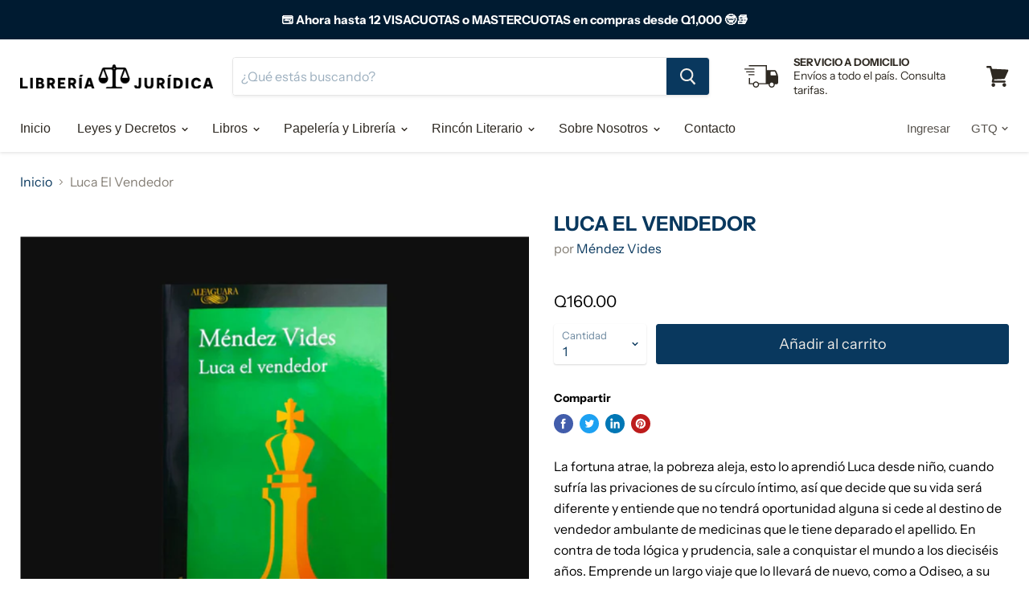

--- FILE ---
content_type: text/html; charset=utf-8
request_url: https://libreriajuridicagt.com/products/luca-el-vendedor
body_size: 31366
content:
<!doctype html>
<html class="no-js no-touch" lang="es">
  <head>
    <meta name="google-site-verification" content="G_wEoNhutq4Ozz0VkGyteBQJQMzkqYL6U9jyscOk-cM" />
    <meta charset="utf-8">
    <meta http-equiv="x-ua-compatible" content="IE=edge">
	
    <link rel="preconnect" href="https://cdn.shopify.com">
    <link rel="preconnect" href="https://fonts.shopifycdn.com">
    <link rel="preconnect" href="https://v.shopify.com">
    <link rel="preconnect" href="https://cdn.shopifycloud.com">

    <title>Luca El Vendedor— Libreria Juridica </title>

    
      <meta name="description" content="La fortuna atrae, la pobreza aleja, esto lo aprendió Luca desde niño, cuando sufría las privaciones de su círculo íntimo, así que decide que su vida será diferente y entiende que no tendrá oportunidad alguna si cede al destino de vendedor ambulante de medicinas que le tiene deparado el apellido. En contra de toda lógic">
    

    
  <link rel="shortcut icon" href="//libreriajuridicagt.com/cdn/shop/files/new-logo_32x32.png?v=1613604061" type="image/png">


    
      <link rel="canonical" href="https://libreriajuridicagt.com/products/luca-el-vendedor" />
    

    <meta name="viewport" content="width=device-width">

    
    















<meta property="og:site_name" content="Libreria Juridica ">
<meta property="og:url" content="https://libreriajuridicagt.com/products/luca-el-vendedor">
<meta property="og:title" content="Luca El Vendedor">
<meta property="og:type" content="website">
<meta property="og:description" content="La fortuna atrae, la pobreza aleja, esto lo aprendió Luca desde niño, cuando sufría las privaciones de su círculo íntimo, así que decide que su vida será diferente y entiende que no tendrá oportunidad alguna si cede al destino de vendedor ambulante de medicinas que le tiene deparado el apellido. En contra de toda lógic">




    
    
    

    
    
    <meta
      property="og:image"
      content="https://libreriajuridicagt.com/cdn/shop/files/PhotoRoom-20230901-111441_1200x1082.png?v=1693588602"
    />
    <meta
      property="og:image:secure_url"
      content="https://libreriajuridicagt.com/cdn/shop/files/PhotoRoom-20230901-111441_1200x1082.png?v=1693588602"
    />
    <meta property="og:image:width" content="1200" />
    <meta property="og:image:height" content="1082" />
    
    
    <meta property="og:image:alt" content="Social media image" />
  
















<meta name="twitter:title" content="Luca El Vendedor">
<meta name="twitter:description" content="La fortuna atrae, la pobreza aleja, esto lo aprendió Luca desde niño, cuando sufría las privaciones de su círculo íntimo, así que decide que su vida será diferente y entiende que no tendrá oportunidad alguna si cede al destino de vendedor ambulante de medicinas que le tiene deparado el apellido. En contra de toda lógic">


    
    
    
      
      
      <meta name="twitter:card" content="summary_large_image">
    
    
    <meta
      property="twitter:image"
      content="https://libreriajuridicagt.com/cdn/shop/files/PhotoRoom-20230901-111441_1200x600_crop_center.png?v=1693588602"
    />
    <meta property="twitter:image:width" content="1200" />
    <meta property="twitter:image:height" content="600" />
    
    
    <meta property="twitter:image:alt" content="Social media image" />
  



    <link rel="preload" href="" as="font" crossorigin="anonymous">
    <link rel="preload" as="style" href="//libreriajuridicagt.com/cdn/shop/t/2/assets/theme.scss.css?v=108723383812128697771759259837">

    

<!-- Avada Boost Sales Script -->

      




          
          
          
          
          
          
          
          
          
          <script>
            const AVADA_ENHANCEMENTS = {};
            AVADA_ENHANCEMENTS.contentProtection = false;
            AVADA_ENHANCEMENTS.hideCheckoutButon = false;
            AVADA_ENHANCEMENTS.cartSticky = false;
            AVADA_ENHANCEMENTS.multiplePixelStatus = false;
            AVADA_ENHANCEMENTS.inactiveStatus = false;
            AVADA_ENHANCEMENTS.cartButtonAnimationStatus = false;
            AVADA_ENHANCEMENTS.whatsappStatus = false;
            AVADA_ENHANCEMENTS.messengerStatus = false;
            AVADA_ENHANCEMENTS.livechatStatus = false;
          </script>
































      <script>
        const AVADA_CDT = {};
        AVADA_CDT.template = "product";
        AVADA_CDT.collections = [];
        
          AVADA_CDT.collections.push("186562085003");
        

        const AVADA_INVQTY = {};
        
          AVADA_INVQTY[41561749848203] = 2;
        

        AVADA_CDT.cartitem = 0;
        AVADA_CDT.moneyformat = `Q{{amount}}`;
        AVADA_CDT.cartTotalPrice = 0;
        
        AVADA_CDT.selected_variant_id = 41561749848203;
        AVADA_CDT.product = {"id": 7173877301387,"title": "Luca El Vendedor","handle": "luca-el-vendedor","vendor": "Méndez Vides",
            "type": "Rincón Literario","tags": ["Literatura","Novela"],"price": 16000,"price_min": 16000,"price_max": 16000,
            "available": true,"price_varies": false,"compare_at_price": null,
            "compare_at_price_min": 0,"compare_at_price_max": 0,
            "compare_at_price_varies": false,"variants": [{"id":41561749848203,"title":"Default Title","option1":"Default Title","option2":null,"option3":null,"sku":null,"requires_shipping":true,"taxable":false,"featured_image":null,"available":true,"name":"Luca El Vendedor","public_title":null,"options":["Default Title"],"price":16000,"weight":0,"compare_at_price":null,"inventory_management":"shopify","barcode":null,"requires_selling_plan":false,"selling_plan_allocations":[]}],"featured_image": "\/\/libreriajuridicagt.com\/cdn\/shop\/files\/PhotoRoom-20230901-111441.png?v=1693588602","images": ["\/\/libreriajuridicagt.com\/cdn\/shop\/files\/PhotoRoom-20230901-111441.png?v=1693588602"]
            };
        

        window.AVADA_BADGES = window.AVADA_BADGES || {};
        window.AVADA_BADGES = []

        window.AVADA_GENERAL_SETTINGS = window.AVADA_GENERAL_SETTINGS || {};
        window.AVADA_GENERAL_SETTINGS = null

        window.AVADA_COUNDOWNS = window.AVADA_COUNDOWNS || {};
        window.AVADA_COUNDOWNS = [{},{}]

        window.AVADA_INACTIVE_TAB = window.AVADA_INACTIVE_TAB || {};
        window.AVADA_INACTIVE_TAB = null

        window.AVADA_LIVECHAT = window.AVADA_LIVECHAT || {};
        window.AVADA_LIVECHAT = null

        window.AVADA_STICKY_ATC = window.AVADA_STICKY_ATC || {};
        window.AVADA_STICKY_ATC = null

        window.AVADA_ATC_ANIMATION = window.AVADA_ATC_ANIMATION || {};
        window.AVADA_ATC_ANIMATION = null

        window.AVADA_SP = window.AVADA_SP || {};
        window.AVADA_SP = {"shop":"RKoTaV0bUrpw3qP9ak44","configuration":{"position":"bottom-left","hide_time_ago":false,"smart_hide":false,"smart_hide_time":3,"smart_hide_unit":"days","truncate_product_name":true,"display_duration":5,"first_delay":10,"pops_interval":10,"max_pops_display":20,"show_mobile":true,"mobile_position":"bottom","animation":"fadeInUp","out_animation":"fadeOutDown","with_sound":false,"display_order":"order","only_product_viewing":false,"notice_continuously":false,"custom_css":"","replay":true,"included_urls":"","excluded_urls":"","excluded_product_type":"","countries_all":true,"countries":[],"allow_show":"all","hide_close":true,"close_time":1,"close_time_unit":"days","support_rtl":false},"notifications":{"F0YlrvoilbKxt8vWDK0W":{"settings":{"heading_text":"","heading_font_weight":500,"heading_font_size":12,"content_text":"{{first_name}} {{last_name}} has become a customer","content_font_weight":800,"content_font_size":13,"background_image":null,"background_color":"#FFF","heading_color":"#000","text_color":"#142A47","time_color":"#142A47","with_border":false,"border_color":"#333333","border_width":1,"border_radius":20,"image_border_radius":20,"heading_decoration":null,"hover_product_decoration":null,"hover_product_color":"#122234","with_box_shadow":true,"font":"Raleway","language_code":"es","with_static_map":false,"use_dynamic_names":false,"dynamic_names":"","use_flag":false,"popup_custom_link":"","popup_custom_image":"https:\/\/cdn1.avada.io\/proofo\/images\/tick.png","display_type":"popup","use_counter":false,"counter_color":"#0b4697","counter_unit_color":"#0b4697","counter_unit_plural":"views","counter_unit_single":"view","truncate_product_name":false,"allow_show":"all","included_urls":"","excluded_urls":"","position":"bottom-left","display_duration":5,"show_mobile":true,"mobile_position":"bottom","support_rtl":false},"type":"signup","items":[{"date":"2024-05-07T18:01:07-06:00","last_name":"Linares Robles","first_name":"Karin","email":"","relativeDate":"hace 38 minutos","smart_hide":false},{"date":"2024-05-07T16:31:38-06:00","last_name":"RALDA BARRIOS","first_name":"YONI ROEL","email":"","relativeDate":"hace 2 horas","smart_hide":false},{"date":"2024-05-07T12:44:33-06:00","last_name":"Ramírez Jerónimo","first_name":"Hellen Gissel","email":"","relativeDate":"hace 6 horas","smart_hide":false},{"date":"2024-05-07T12:09:31-06:00","last_name":"Pérez","first_name":"Yari","email":"","relativeDate":"hace 6 horas","smart_hide":false},{"date":"2024-05-06T18:12:42-06:00","last_name":"CARRERARIVAS","first_name":"MIRNA MIREYA","email":"","relativeDate":"hace un día","smart_hide":false},{"date":"2024-05-06T14:48:19-06:00","last_name":"Herrera","first_name":"Britny","email":"","relativeDate":"hace un día","smart_hide":false},{"date":"2024-05-06T13:03:10-06:00","last_name":"Pop Ché","first_name":"Juan Amilcar","email":"","relativeDate":"hace un día","smart_hide":false},{"date":"2024-05-05T20:32:55-06:00","last_name":"Cruz Ruano","first_name":"Edvin Rolando","email":"","relativeDate":"hace 2 días","smart_hide":false},{"date":"2024-05-05T19:53:21-06:00","last_name":"Quiroa","first_name":"Emerson","email":"","relativeDate":"hace 2 días","smart_hide":false},{"date":"2024-05-05T19:53:21-06:00","last_name":"Quiroa","first_name":"Emerson","email":"","relativeDate":"hace 2 días","smart_hide":false},{"date":"2024-05-04T10:31:14-06:00","last_name":"","first_name":"","email":"","relativeDate":"hace 3 días","smart_hide":false},{"date":"2024-05-04T10:31:14-06:00","last_name":"","first_name":"","email":"","relativeDate":"hace 3 días","smart_hide":false},{"date":"2024-05-03T19:10:06-06:00","last_name":"Alfaro Alvarizaes","first_name":"melany Adriana","email":"","relativeDate":"hace 4 días","smart_hide":true},{"date":"2024-05-03T18:16:56-06:00","last_name":"castellanos","first_name":"Abner","email":"","relativeDate":"hace 4 días","smart_hide":true},{"date":"2024-05-02T18:55:01-06:00","last_name":"","first_name":"","email":"","relativeDate":"hace 5 días","smart_hide":true},{"date":"2024-05-02T17:38:17-06:00","last_name":"Marroquin","first_name":"Mary","email":"","relativeDate":"hace 5 días","smart_hide":true},{"date":"2024-05-02T14:52:34-06:00","last_name":"","first_name":"","email":"","relativeDate":"hace 5 días","smart_hide":true},{"date":"2024-05-02T13:23:03-06:00","last_name":"Juárez Chalí","first_name":"Alex","email":"","relativeDate":"hace 5 días","smart_hide":true},{"date":"2024-05-02T11:34:31-06:00","last_name":"MORALES CONTRERAS","first_name":"BYRON FERNANDO","email":"","relativeDate":"hace 5 días","smart_hide":true},{"date":"2024-05-02T09:43:47-06:00","last_name":"Aguilar","first_name":"Angie","email":"","relativeDate":"hace 5 días","smart_hide":true},{"date":"2024-05-02T09:25:39-06:00","last_name":"Oliva","first_name":"Luis","email":"","relativeDate":"hace 5 días","smart_hide":true},{"date":"2024-05-01T18:36:30-06:00","last_name":"Garcia","first_name":"Jasmin","email":"","relativeDate":"hace 6 días","smart_hide":true},{"date":"2024-05-01T09:01:39-06:00","last_name":"Chacon","first_name":"Edgar","email":"","relativeDate":"hace 6 días","smart_hide":true},{"date":"2024-05-01T06:28:19-06:00","last_name":"","first_name":"","email":"","relativeDate":"hace 7 días","smart_hide":true},{"date":"2024-05-01T06:28:19-06:00","last_name":"","first_name":"","email":"","relativeDate":"hace 7 días","smart_hide":true},{"date":"2024-05-01T06:28:19-06:00","last_name":"","first_name":"","email":"","relativeDate":"hace 7 días","smart_hide":true},{"date":"2024-04-30T17:24:48-06:00","last_name":"Arriaga","first_name":"Isabella","email":"","relativeDate":"hace 7 días","smart_hide":true},{"date":"2024-04-30T17:24:48-06:00","last_name":"Arriaga","first_name":"Isabella","email":"","relativeDate":"hace 7 días","smart_hide":true},{"date":"2024-04-30T17:24:48-06:00","last_name":"Arriaga","first_name":"Isabella","email":"","relativeDate":"hace 7 días","smart_hide":true},{"date":"2024-04-30T14:06:06-06:00","last_name":"Ortiz","first_name":"Jhasmin","email":"","relativeDate":"hace 7 días","smart_hide":true}],"source":"shopify\/new_customer"},"Vr2xnoOPhpqaTzjyCEkY":{"settings":{"heading_text":"{{first_name}} in {{city}}, {{country}}","heading_font_weight":500,"heading_font_size":12,"content_text":"Purchased {{product_name}}","content_font_weight":800,"content_font_size":13,"background_image":"","background_color":"#FFF","heading_color":"#111","text_color":"#142A47","time_color":"#234342","with_border":false,"border_color":"#333333","border_width":1,"border_radius":20,"image_border_radius":20,"heading_decoration":null,"hover_product_decoration":null,"hover_product_color":"#122234","with_box_shadow":true,"font":"Raleway","language_code":"en","with_static_map":false,"use_dynamic_names":false,"dynamic_names":"","use_flag":false,"popup_custom_link":"","popup_custom_image":"","display_type":"popup","use_counter":false,"counter_color":"#0b4697","counter_unit_color":"#0b4697","counter_unit_plural":"views","counter_unit_single":"view","truncate_product_name":false,"allow_show":"all","included_urls":"","excluded_urls":""},"type":"order","items":[{"date":"2024-05-08T00:39:11.000Z","country":"Guatemala","city":"Guatemala","shipping_first_name":"Emilio","product_image":"https:\/\/cdn.shopify.com\/s\/files\/1\/0378\/3052\/5067\/files\/PhotoRoom-20231028-075453.png?v=1698501437","shipping_city":"Guatemala","map_url":"https:\/\/storage.googleapis.com\/avada-boost-sales.appspot.com\/maps\/Guatemala.png","type":"order","product_name":"Derecho Procesal Constitucional","product_id":4924309536907,"product_handle":"derecho-procesal-constitucional","first_name":"Emilio","shipping_country":"Guatemala","product_link":"https:\/\/libreria-juridica.myshopify.com\/products\/derecho-procesal-constitucional","relativeDate":"a few seconds ago","smart_hide":false,"flag_url":"https:\/\/cdn1.avada.io\/proofo\/flags\/040-guatemala.svg"},{"date":"2024-05-07T18:11:40.000Z","country":"Guatemala","city":"San Luis Jilotepeque","shipping_first_name":"Yari","product_image":"https:\/\/cdn.shopify.com\/s\/files\/1\/0378\/3052\/5067\/products\/p-penal-sencillo.jpg?v=1594190710","shipping_city":"San Luis Jilotepeque","map_url":"https:\/\/storage.googleapis.com\/avada-boost-sales.appspot.com\/maps\/San Luis Jilotepeque.png","type":"order","product_name":"Código Procesal  Penal (edición sencilla)","product_id":4924258844811,"product_handle":"codigo-procesal-penal-edicion-sencilla","first_name":"Yari","shipping_country":"Guatemala","product_link":"https:\/\/libreria-juridica.myshopify.com\/products\/codigo-procesal-penal-edicion-sencilla","relativeDate":"6 hours ago","smart_hide":false,"flag_url":"https:\/\/cdn1.avada.io\/proofo\/flags\/040-guatemala.svg"},{"date":"2024-05-07T18:11:40.000Z","country":"Guatemala","city":"San Luis Jilotepeque","shipping_first_name":"Yari","product_image":"https:\/\/cdn.shopify.com\/s\/files\/1\/0378\/3052\/5067\/products\/no-photo_b0ab6d3f-64e0-48fa-b6d7-0f44dacc5822.jpg?v=1594189252","shipping_city":"San Luis Jilotepeque","map_url":"https:\/\/storage.googleapis.com\/avada-boost-sales.appspot.com\/maps\/San Luis Jilotepeque.png","type":"order","product_name":"Ley de Orden Público","product_id":4915330252939,"product_handle":"ley-de-orden-publico","first_name":"Yari","shipping_country":"Guatemala","product_link":"https:\/\/libreria-juridica.myshopify.com\/products\/ley-de-orden-publico","relativeDate":"6 hours ago","smart_hide":false,"flag_url":"https:\/\/cdn1.avada.io\/proofo\/flags\/040-guatemala.svg"},{"date":"2024-05-07T18:11:40.000Z","country":"Guatemala","city":"San Luis Jilotepeque","shipping_first_name":"Yari","product_image":"https:\/\/cdn.shopify.com\/s\/files\/1\/0378\/3052\/5067\/products\/PhotoRoom-20210826_094841.png?v=1629993029","shipping_city":"San Luis Jilotepeque","map_url":"https:\/\/storage.googleapis.com\/avada-boost-sales.appspot.com\/maps\/San Luis Jilotepeque.png","type":"order","product_name":"Ley de Probidad y Responsabilidad de Funcionarios y Empleados Públicos","product_id":4917244362891,"product_handle":"copia-de-ley-de-servicio-civil-y-su-reglamento","first_name":"Yari","shipping_country":"Guatemala","product_link":"https:\/\/libreria-juridica.myshopify.com\/products\/copia-de-ley-de-servicio-civil-y-su-reglamento","relativeDate":"6 hours ago","smart_hide":false,"flag_url":"https:\/\/cdn1.avada.io\/proofo\/flags\/040-guatemala.svg"},{"date":"2024-05-07T18:11:40.000Z","country":"Guatemala","city":"San Luis Jilotepeque","shipping_first_name":"Yari","product_image":"https:\/\/cdn.shopify.com\/s\/files\/1\/0378\/3052\/5067\/products\/no-photo_528761f5-4705-4c2d-87dd-8fc044b90cf4.jpg?v=1594189309","shipping_city":"San Luis Jilotepeque","map_url":"https:\/\/storage.googleapis.com\/avada-boost-sales.appspot.com\/maps\/San Luis Jilotepeque.png","type":"order","product_name":"Ley Orgánica del Ministerio Público -PGN","product_id":4921161580683,"product_handle":"copia-de-ley-de-acceso-a-la-informacion-publica","first_name":"Yari","shipping_country":"Guatemala","product_link":"https:\/\/libreria-juridica.myshopify.com\/products\/copia-de-ley-de-acceso-a-la-informacion-publica","relativeDate":"6 hours ago","smart_hide":false,"flag_url":"https:\/\/cdn1.avada.io\/proofo\/flags\/040-guatemala.svg"},{"date":"2024-05-07T18:11:40.000Z","country":"Guatemala","city":"San Luis Jilotepeque","shipping_first_name":"Yari","product_image":"https:\/\/cdn.shopify.com\/s\/files\/1\/0378\/3052\/5067\/products\/contrataciones.jpg?v=1594189266","shipping_city":"San Luis Jilotepeque","map_url":"https:\/\/storage.googleapis.com\/avada-boost-sales.appspot.com\/maps\/San Luis Jilotepeque.png","type":"order","product_name":"Ley de Contrataciones del Estado","product_id":4915441533067,"product_handle":"ley-de-contrataciones-del-estado-y-su-reglamento","first_name":"Yari","shipping_country":"Guatemala","product_link":"https:\/\/libreria-juridica.myshopify.com\/products\/ley-de-contrataciones-del-estado-y-su-reglamento","relativeDate":"6 hours ago","smart_hide":false,"flag_url":"https:\/\/cdn1.avada.io\/proofo\/flags\/040-guatemala.svg"},{"date":"2024-05-07T18:11:40.000Z","country":"Guatemala","city":"San Luis Jilotepeque","shipping_first_name":"Yari","product_image":"https:\/\/cdn.shopify.com\/s\/files\/1\/0378\/3052\/5067\/products\/acceso-informacion.jpg?v=1594189225","shipping_city":"San Luis Jilotepeque","map_url":"https:\/\/storage.googleapis.com\/avada-boost-sales.appspot.com\/maps\/San Luis Jilotepeque.png","type":"order","product_name":"Ley de Acceso a la Información  (Edición sencilla)","product_id":4742846709899,"product_handle":"ley-de-acceso-a-la-informacion-edicion-sencilla","first_name":"Yari","shipping_country":"Guatemala","product_link":"https:\/\/libreria-juridica.myshopify.com\/products\/ley-de-acceso-a-la-informacion-edicion-sencilla","relativeDate":"6 hours ago","smart_hide":false,"flag_url":"https:\/\/cdn1.avada.io\/proofo\/flags\/040-guatemala.svg"},{"date":"2024-05-07T18:11:40.000Z","country":"Guatemala","city":"San Luis Jilotepeque","shipping_first_name":"Yari","product_image":"https:\/\/cdn.shopify.com\/s\/files\/1\/0378\/3052\/5067\/products\/no-photo_384ba3d3-35b1-424f-ba21-ceca9b96ad01.jpg?v=1594190691","shipping_city":"San Luis Jilotepeque","map_url":"https:\/\/storage.googleapis.com\/avada-boost-sales.appspot.com\/maps\/San Luis Jilotepeque.png","type":"order","product_name":"Declaración Americana de los Derechos y Deberes del Hombre","product_id":4924152217739,"product_handle":"copia-de-libro-iii-comercio-maritimo","first_name":"Yari","shipping_country":"Guatemala","product_link":"https:\/\/libreria-juridica.myshopify.com\/products\/copia-de-libro-iii-comercio-maritimo","relativeDate":"6 hours ago","smart_hide":false,"flag_url":"https:\/\/cdn1.avada.io\/proofo\/flags\/040-guatemala.svg"},{"date":"2024-05-07T18:11:40.000Z","country":"Guatemala","city":"San Luis Jilotepeque","shipping_first_name":"Yari","product_image":"https:\/\/cdn.shopify.com\/s\/files\/1\/0378\/3052\/5067\/products\/no-photo_764187d4-af55-4b4c-8052-126ad3af380b.jpg?v=1594189324","shipping_city":"San Luis Jilotepeque","map_url":"https:\/\/storage.googleapis.com\/avada-boost-sales.appspot.com\/maps\/San Luis Jilotepeque.png","type":"order","product_name":"Ley de Idiomas Nacionales","product_id":4922218610827,"product_handle":"copia-de-ley-de-anuncios-en-vias-urbanas-vias-extraurbanas-y-similares","first_name":"Yari","shipping_country":"Guatemala","product_link":"https:\/\/libreria-juridica.myshopify.com\/products\/copia-de-ley-de-anuncios-en-vias-urbanas-vias-extraurbanas-y-similares","relativeDate":"6 hours ago","smart_hide":false,"flag_url":"https:\/\/cdn1.avada.io\/proofo\/flags\/040-guatemala.svg"},{"date":"2024-05-07T00:12:43.000Z","country":"Guatemala","city":"San Juan Sacatepequez","shipping_first_name":"MIRNA MIREYA","product_image":"https:\/\/cdn.shopify.com\/s\/files\/1\/0378\/3052\/5067\/products\/01---publica01.jpg?v=1607097671","shipping_city":"San Juan Sacatepequez","map_url":"https:\/\/storage.googleapis.com\/avada-boost-sales.appspot.com\/maps\/San Juan Sacatepequez.png","type":"order","product_name":"Paquete UMG Fase Pública","product_id":5065954066571,"product_handle":"paquete-umg-fase-publica","first_name":"MIRNA MIREYA","shipping_country":"Guatemala","product_link":"https:\/\/libreria-juridica.myshopify.com\/products\/paquete-umg-fase-publica","relativeDate":"a day ago","smart_hide":false,"flag_url":"https:\/\/cdn1.avada.io\/proofo\/flags\/040-guatemala.svg"},{"date":"2024-05-07T00:12:43.000Z","country":"Guatemala","city":"San Juan Sacatepequez","shipping_first_name":"MIRNA MIREYA","product_image":"https:\/\/cdn.shopify.com\/s\/files\/1\/0378\/3052\/5067\/products\/POST-IT-COLORES.jpg?v=1600119754","shipping_city":"San Juan Sacatepequez","map_url":"https:\/\/storage.googleapis.com\/avada-boost-sales.appspot.com\/maps\/San Juan Sacatepequez.png","type":"order","product_name":"Banderitas Post-It (Flechas)","product_id":5017285197963,"product_handle":"banderitas-post-it-flechas","first_name":"MIRNA MIREYA","shipping_country":"Guatemala","product_link":"https:\/\/libreria-juridica.myshopify.com\/products\/banderitas-post-it-flechas","relativeDate":"a day ago","smart_hide":false,"flag_url":"https:\/\/cdn1.avada.io\/proofo\/flags\/040-guatemala.svg"},{"date":"2024-05-06T23:44:27.000Z","country":"Guatemala","city":"Guatemala","shipping_first_name":"Nancy","product_image":"https:\/\/cdn.shopify.com\/s\/files\/1\/0378\/3052\/5067\/products\/50773269_1966861970033483_7780327952419389440_o.jpg?v=1594190809","shipping_city":"Guatemala","map_url":"https:\/\/storage.googleapis.com\/avada-boost-sales.appspot.com\/maps\/Guatemala.png","type":"order","product_name":"Instrumentos Universales e Interamericanos de Derechos Humanos","product_id":4945472651403,"product_handle":"instrumentos-universales-e-interamericanos-de-derechos-humanos","first_name":"Nancy","shipping_country":"Guatemala","product_link":"https:\/\/libreria-juridica.myshopify.com\/products\/instrumentos-universales-e-interamericanos-de-derechos-humanos","relativeDate":"a day ago","smart_hide":false,"flag_url":"https:\/\/cdn1.avada.io\/proofo\/flags\/040-guatemala.svg"},{"date":"2024-05-06T23:44:27.000Z","country":"Guatemala","city":"Guatemala","shipping_first_name":"Nancy","product_image":"https:\/\/cdn.shopify.com\/s\/files\/1\/0378\/3052\/5067\/products\/PhotoRoom-20220829_105010.png?v=1661792290","shipping_city":"Guatemala","map_url":"https:\/\/storage.googleapis.com\/avada-boost-sales.appspot.com\/maps\/Guatemala.png","type":"order","product_name":"Ley de Expropiación","product_id":4921222856843,"product_handle":"copia-de-ley-reguladora-de-las-areas-de-reserva-territorial-del-estado-de-guatemala-ocret","first_name":"Nancy","shipping_country":"Guatemala","product_link":"https:\/\/libreria-juridica.myshopify.com\/products\/copia-de-ley-reguladora-de-las-areas-de-reserva-territorial-del-estado-de-guatemala-ocret","relativeDate":"a day ago","smart_hide":false,"flag_url":"https:\/\/cdn1.avada.io\/proofo\/flags\/040-guatemala.svg"},{"date":"2024-05-06T23:44:27.000Z","country":"Guatemala","city":"Guatemala","shipping_first_name":"Nancy","product_image":"https:\/\/cdn.shopify.com\/s\/files\/1\/0378\/3052\/5067\/products\/areas-protegidas.jpg?v=1594189335","shipping_city":"Guatemala","map_url":"https:\/\/storage.googleapis.com\/avada-boost-sales.appspot.com\/maps\/Guatemala.png","type":"order","product_name":"Ley de Áreas Protegidas","product_id":4922355548299,"product_handle":"copia-de-ley-de-organizaciones-no-gubernamentales-para-el-desarrollo-ong-s-2","first_name":"Nancy","shipping_country":"Guatemala","product_link":"https:\/\/libreria-juridica.myshopify.com\/products\/copia-de-ley-de-organizaciones-no-gubernamentales-para-el-desarrollo-ong-s-2","relativeDate":"a day ago","smart_hide":false,"flag_url":"https:\/\/cdn1.avada.io\/proofo\/flags\/040-guatemala.svg"},{"date":"2024-05-06T23:44:27.000Z","country":"Guatemala","city":"Guatemala","shipping_first_name":"Nancy","product_image":"https:\/\/cdn.shopify.com\/s\/files\/1\/0378\/3052\/5067\/products\/no-photo_b75dd081-c54d-4fac-a77b-f016d6a3efd2.jpg?v=1594189316","shipping_city":"Guatemala","map_url":"https:\/\/storage.googleapis.com\/avada-boost-sales.appspot.com\/maps\/Guatemala.png","type":"order","product_name":"Ley de Parcelamientos Urbanos","product_id":4921223970955,"product_handle":"copia-de-ley-de-expropiacion","first_name":"Nancy","shipping_country":"Guatemala","product_link":"https:\/\/libreria-juridica.myshopify.com\/products\/copia-de-ley-de-expropiacion","relativeDate":"a day ago","smart_hide":false,"flag_url":"https:\/\/cdn1.avada.io\/proofo\/flags\/040-guatemala.svg"},{"date":"2024-05-06T23:44:27.000Z","country":"Guatemala","city":"Guatemala","shipping_first_name":"Nancy","product_image":"https:\/\/cdn.shopify.com\/s\/files\/1\/0378\/3052\/5067\/products\/no-photo_c55fa092-a59f-41b1-8878-96266ae5ae28.jpg?v=1594189316","shipping_city":"Guatemala","map_url":"https:\/\/storage.googleapis.com\/avada-boost-sales.appspot.com\/maps\/Guatemala.png","type":"order","product_name":"Titulación Supletoria","product_id":4921224921227,"product_handle":"copia-de-ley-de-parcelamientos-urbanos","first_name":"Nancy","shipping_country":"Guatemala","product_link":"https:\/\/libreria-juridica.myshopify.com\/products\/copia-de-ley-de-parcelamientos-urbanos","relativeDate":"a day ago","smart_hide":false,"flag_url":"https:\/\/cdn1.avada.io\/proofo\/flags\/040-guatemala.svg"},{"date":"2024-05-06T20:48:20.000Z","country":"Guatemala","city":"Huehuetenango","shipping_first_name":"Britny","product_image":"https:\/\/cdn.shopify.com\/s\/files\/1\/0378\/3052\/5067\/products\/no-photo_b0ab6d3f-64e0-48fa-b6d7-0f44dacc5822.jpg?v=1594189252","shipping_city":"Huehuetenango","map_url":"https:\/\/storage.googleapis.com\/avada-boost-sales.appspot.com\/maps\/Huehuetenango.png","type":"order","product_name":"Ley de Orden Público","product_id":4915330252939,"product_handle":"ley-de-orden-publico","first_name":"Britny","shipping_country":"Guatemala","product_link":"https:\/\/libreria-juridica.myshopify.com\/products\/ley-de-orden-publico","relativeDate":"a day ago","smart_hide":false,"flag_url":"https:\/\/cdn1.avada.io\/proofo\/flags\/040-guatemala.svg"},{"date":"2024-05-06T20:48:20.000Z","country":"Guatemala","city":"Huehuetenango","shipping_first_name":"Britny","product_image":"https:\/\/cdn.shopify.com\/s\/files\/1\/0378\/3052\/5067\/products\/renap.jpg?v=1594189287","shipping_city":"Huehuetenango","map_url":"https:\/\/storage.googleapis.com\/avada-boost-sales.appspot.com\/maps\/Huehuetenango.png","type":"order","product_name":"Ley del Registro Nacional de las Personas - RENAP-","product_id":4917528101003,"product_handle":"copia-de-ley-del-registro-de-informacion-catastral-ric","first_name":"Britny","shipping_country":"Guatemala","product_link":"https:\/\/libreria-juridica.myshopify.com\/products\/copia-de-ley-del-registro-de-informacion-catastral-ric","relativeDate":"a day ago","smart_hide":false,"flag_url":"https:\/\/cdn1.avada.io\/proofo\/flags\/040-guatemala.svg"},{"date":"2024-05-06T20:48:20.000Z","country":"Guatemala","city":"Huehuetenango","shipping_first_name":"Britny","product_image":"https:\/\/cdn.shopify.com\/s\/files\/1\/0378\/3052\/5067\/products\/adopciones.jpg?v=1594189288","shipping_city":"Huehuetenango","map_url":"https:\/\/storage.googleapis.com\/avada-boost-sales.appspot.com\/maps\/Huehuetenango.png","type":"order","product_name":"Ley de Adopciones","product_id":4917564407947,"product_handle":"copia-de-ley-nacional-para-el-desarrollo-de-la-cultura-fisica-y-el-deporte-cdag","first_name":"Britny","shipping_country":"Guatemala","product_link":"https:\/\/libreria-juridica.myshopify.com\/products\/copia-de-ley-nacional-para-el-desarrollo-de-la-cultura-fisica-y-el-deporte-cdag","relativeDate":"a day ago","smart_hide":false,"flag_url":"https:\/\/cdn1.avada.io\/proofo\/flags\/040-guatemala.svg"},{"date":"2024-05-06T20:48:20.000Z","country":"Guatemala","city":"Huehuetenango","shipping_first_name":"Britny","product_image":"https:\/\/cdn.shopify.com\/s\/files\/1\/0378\/3052\/5067\/products\/01_76412778-b63b-4b9f-95ff-bb3eb7b27b61.jpg?v=1594190712","shipping_city":"Huehuetenango","map_url":"https:\/\/storage.googleapis.com\/avada-boost-sales.appspot.com\/maps\/Huehuetenango.png","type":"order","product_name":"Sistema de Frenos y Contrapesos en el Gobierno del Estado de Guatemala","product_id":4924310356107,"product_handle":"sistema-de-frenos-y-contrapesos-en-el-gobierno-del-estado-de-guatemala","first_name":"Britny","shipping_country":"Guatemala","product_link":"https:\/\/libreria-juridica.myshopify.com\/products\/sistema-de-frenos-y-contrapesos-en-el-gobierno-del-estado-de-guatemala","relativeDate":"a day ago","smart_hide":false,"flag_url":"https:\/\/cdn1.avada.io\/proofo\/flags\/040-guatemala.svg"},{"date":"2024-05-06T19:03:11.000Z","country":"Guatemala","city":"San Pedro Carcha","shipping_first_name":"Juan Amilcar","product_image":"https:\/\/cdn.shopify.com\/s\/files\/1\/0378\/3052\/5067\/products\/58686704_2095758933810452_3765812679294320640_o.jpg?v=1594190800","shipping_city":"San Pedro Carcha","map_url":"https:\/\/storage.googleapis.com\/avada-boost-sales.appspot.com\/maps\/San Pedro Carcha.png","type":"order","product_name":"Introducción a la Criminalistica y Ciencias Forenses","product_id":4941609468043,"product_handle":"introduccion-a-la-criminalistica-y-ciencias-forenses","first_name":"Juan Amilcar","shipping_country":"Guatemala","product_link":"https:\/\/libreria-juridica.myshopify.com\/products\/introduccion-a-la-criminalistica-y-ciencias-forenses","relativeDate":"a day ago","smart_hide":false,"flag_url":"https:\/\/cdn1.avada.io\/proofo\/flags\/040-guatemala.svg"},{"date":"2024-05-06T17:19:26.000Z","country":"Guatemala","city":"Santa Cruz del Quiché","shipping_first_name":"Enrique Maximiliano","product_image":"https:\/\/cdn.shopify.com\/s\/files\/1\/0378\/3052\/5067\/files\/20240118-154236_0000.png?v=1705614200","shipping_city":"Santa Cruz del Quiché","map_url":"https:\/\/storage.googleapis.com\/avada-boost-sales.appspot.com\/maps\/Santa Cruz del Quiché.png","type":"order","product_name":"Introducción al Derecho Tomo I","product_id":4925178511499,"product_handle":"introduccion-al-derecho","first_name":"Enrique Maximiliano","shipping_country":"Guatemala","product_link":"https:\/\/libreria-juridica.myshopify.com\/products\/introduccion-al-derecho","relativeDate":"a day ago","smart_hide":false,"flag_url":"https:\/\/cdn1.avada.io\/proofo\/flags\/040-guatemala.svg"},{"date":"2024-05-06T16:15:40.000Z","country":"Guatemala","city":"Cuilapa","shipping_first_name":"","product_image":"https:\/\/cdn.shopify.com\/s\/files\/1\/0378\/3052\/5067\/files\/HORARIOS-SEMANA_SANTA_20240410_103046_0000.png?v=1712766969","shipping_city":"","map_url":"https:\/\/storage.googleapis.com\/avada-boost-sales.appspot.com\/maps\/Cuilapa.png","type":"order","product_name":"La Fase Privada Del Examen Técnico Profesional","product_id":4869344821387,"product_handle":"la-fase-privada-del-examen-tecnico-profesional","first_name":"BYRON FERNANDO","shipping_country":"","product_link":"https:\/\/libreria-juridica.myshopify.com\/products\/la-fase-privada-del-examen-tecnico-profesional","relativeDate":"a day ago","smart_hide":false,"flag_url":"https:\/\/cdn1.avada.io\/proofo\/flags\/040-guatemala.svg"},{"date":"2024-05-06T02:32:56.000Z","country":"Guatemala","city":"Guastatoya","shipping_first_name":"Edvin Rolando","product_image":"https:\/\/cdn.shopify.com\/s\/files\/1\/0378\/3052\/5067\/products\/02_08f6be97-d7fe-49ba-8129-d6ef82ad0128.jpg?v=1637257793","shipping_city":"Guastatoya","map_url":"https:\/\/storage.googleapis.com\/avada-boost-sales.appspot.com\/maps\/Guastatoya.png","type":"order","product_name":"Derecho Laboral Guatemalteco","product_id":4941557334155,"product_handle":"derecho-laboral-guatemalteco","first_name":"Edvin Rolando","shipping_country":"Guatemala","product_link":"https:\/\/libreria-juridica.myshopify.com\/products\/derecho-laboral-guatemalteco","relativeDate":"2 days ago","smart_hide":false,"flag_url":"https:\/\/cdn1.avada.io\/proofo\/flags\/040-guatemala.svg"},{"date":"2024-05-06T01:53:23.000Z","country":"Guatemala","city":"Mazatenango","shipping_first_name":"Emerson","product_image":"https:\/\/cdn.shopify.com\/s\/files\/1\/0378\/3052\/5067\/products\/02_08f6be97-d7fe-49ba-8129-d6ef82ad0128.jpg?v=1637257793","shipping_city":"Mazatenango","map_url":"https:\/\/storage.googleapis.com\/avada-boost-sales.appspot.com\/maps\/Mazatenango.png","type":"order","product_name":"Derecho Laboral Guatemalteco","product_id":4941557334155,"product_handle":"derecho-laboral-guatemalteco","first_name":"Emerson","shipping_country":"Guatemala","product_link":"https:\/\/libreria-juridica.myshopify.com\/products\/derecho-laboral-guatemalteco","relativeDate":"2 days ago","smart_hide":false,"flag_url":"https:\/\/cdn1.avada.io\/proofo\/flags\/040-guatemala.svg"},{"date":"2024-05-05T00:19:53.000Z","country":"Guatemala","city":"Guatemala","shipping_first_name":"Maria","product_image":"https:\/\/cdn.shopify.com\/s\/files\/1\/0378\/3052\/5067\/products\/01_a34764be-b119-48b2-8426-b2112723fad5.jpg?v=1609785054","shipping_city":"Guatemala","map_url":"https:\/\/storage.googleapis.com\/avada-boost-sales.appspot.com\/maps\/Guatemala.png","type":"order","product_name":"Paquete de Códigos Principales","product_id":4940878741643,"product_handle":"paquete-de-codigos-principales","first_name":"Maria","shipping_country":"Guatemala","product_link":"https:\/\/libreria-juridica.myshopify.com\/products\/paquete-de-codigos-principales","relativeDate":"3 days ago","smart_hide":false,"flag_url":"https:\/\/cdn1.avada.io\/proofo\/flags\/040-guatemala.svg"},{"date":"2024-05-04T01:10:07.000Z","country":"Guatemala","city":"Chimaltenango","shipping_first_name":"melany Adriana","product_image":"https:\/\/cdn.shopify.com\/s\/files\/1\/0378\/3052\/5067\/products\/no-photo_126f28dd-5fb7-4b6f-9747-853e4bdd604c.jpg?v=1594190701","shipping_city":"Chimaltenango","map_url":"https:\/\/storage.googleapis.com\/avada-boost-sales.appspot.com\/maps\/Chimaltenango.png","type":"order","product_name":"Ley de Implementación del Control Telemático en el Proceso Penal","product_id":4924225126539,"product_handle":"copia-de-ley-de-tarjeta-de-credito","first_name":"melany Adriana","shipping_country":"Guatemala","product_link":"https:\/\/libreria-juridica.myshopify.com\/products\/copia-de-ley-de-tarjeta-de-credito","relativeDate":"4 days ago","smart_hide":true,"flag_url":"https:\/\/cdn1.avada.io\/proofo\/flags\/040-guatemala.svg"},{"date":"2024-05-04T01:10:07.000Z","country":"Guatemala","city":"Chimaltenango","shipping_first_name":"melany Adriana","product_image":"https:\/\/cdn.shopify.com\/s\/files\/1\/0378\/3052\/5067\/products\/01_a34764be-b119-48b2-8426-b2112723fad5.jpg?v=1609785054","shipping_city":"Chimaltenango","map_url":"https:\/\/storage.googleapis.com\/avada-boost-sales.appspot.com\/maps\/Chimaltenango.png","type":"order","product_name":"Paquete de Códigos Principales","product_id":4940878741643,"product_handle":"paquete-de-codigos-principales","first_name":"melany Adriana","shipping_country":"Guatemala","product_link":"https:\/\/libreria-juridica.myshopify.com\/products\/paquete-de-codigos-principales","relativeDate":"4 days ago","smart_hide":true,"flag_url":"https:\/\/cdn1.avada.io\/proofo\/flags\/040-guatemala.svg"},{"date":"2024-05-04T00:16:57.000Z","country":"Guatemala","city":"San Luis","shipping_first_name":"Abner","product_image":"https:\/\/cdn.shopify.com\/s\/files\/1\/0378\/3052\/5067\/files\/PhotoRoom-20230814-110232.png?v=1692032680","shipping_city":"San Luis","map_url":"https:\/\/storage.googleapis.com\/avada-boost-sales.appspot.com\/maps\/San Luis.png","type":"order","product_name":"El Notario Ante la Contratación Civil y Mercantil","product_id":6579969032331,"product_handle":"el-notario-ante-la-contratacion-civil-y-mercantil-1","first_name":"Abner","shipping_country":"Guatemala","product_link":"https:\/\/libreria-juridica.myshopify.com\/products\/el-notario-ante-la-contratacion-civil-y-mercantil-1","relativeDate":"4 days ago","smart_hide":true,"flag_url":"https:\/\/cdn1.avada.io\/proofo\/flags\/040-guatemala.svg"},{"date":"2024-05-02T23:38:20.000Z","country":"Guatemala","city":"Guatemala","shipping_first_name":"Mary","product_image":"https:\/\/cdn.shopify.com\/s\/files\/1\/0378\/3052\/5067\/files\/HORARIOS-SEMANA_SANTA_20240425_113944_0000.png?v=1714066933","shipping_city":"Guatemala","map_url":"https:\/\/storage.googleapis.com\/avada-boost-sales.appspot.com\/maps\/Guatemala.png","type":"order","product_name":"Stick Flags Banderitas SIGN HERE","product_id":7380474298507,"product_handle":"stick-flags-banderitas-sign-here","first_name":"Mary","shipping_country":"Guatemala","product_link":"https:\/\/libreria-juridica.myshopify.com\/products\/stick-flags-banderitas-sign-here","relativeDate":"5 days ago","smart_hide":true,"flag_url":"https:\/\/cdn1.avada.io\/proofo\/flags\/040-guatemala.svg"}],"source":"shopify\/order"}}}

         window.AVADA_BS_FSB = window.AVADA_BS_FSB || {};
         window.AVADA_BS_FSB = {
          bars: [],
          cart: 0,
          compatible: {
            langify: ''
          }
        }
      </script>
<!-- /Avada Boost Sales Script -->

<script>window.performance && window.performance.mark && window.performance.mark('shopify.content_for_header.start');</script><meta name="google-site-verification" content="EYVhp6a2CMMQ0E4DAK2BxCSZhoaasiXMeop7km0P2ds">
<meta name="facebook-domain-verification" content="co7it3eyvgkloeffwbbsgm684xmyvq">
<meta name="google-site-verification" content="w6bBampoZnw7rKaRexY6csSQvkPW-1iLt3jDc2OLwdw">
<meta id="shopify-digital-wallet" name="shopify-digital-wallet" content="/37830525067/digital_wallets/dialog">
<link rel="alternate" type="application/json+oembed" href="https://libreriajuridicagt.com/products/luca-el-vendedor.oembed">
<script async="async" src="/checkouts/internal/preloads.js?locale=es-GT"></script>
<script id="shopify-features" type="application/json">{"accessToken":"730cea4bee83a632e52e8c21b04ba903","betas":["rich-media-storefront-analytics"],"domain":"libreriajuridicagt.com","predictiveSearch":true,"shopId":37830525067,"locale":"es"}</script>
<script>var Shopify = Shopify || {};
Shopify.shop = "libreria-juridica.myshopify.com";
Shopify.locale = "es";
Shopify.currency = {"active":"GTQ","rate":"1.0"};
Shopify.country = "GT";
Shopify.theme = {"name":"libreriajuridica-abril2022","id":94584111243,"schema_name":"Empire","schema_version":"5.1.1","theme_store_id":838,"role":"main"};
Shopify.theme.handle = "null";
Shopify.theme.style = {"id":null,"handle":null};
Shopify.cdnHost = "libreriajuridicagt.com/cdn";
Shopify.routes = Shopify.routes || {};
Shopify.routes.root = "/";</script>
<script type="module">!function(o){(o.Shopify=o.Shopify||{}).modules=!0}(window);</script>
<script>!function(o){function n(){var o=[];function n(){o.push(Array.prototype.slice.apply(arguments))}return n.q=o,n}var t=o.Shopify=o.Shopify||{};t.loadFeatures=n(),t.autoloadFeatures=n()}(window);</script>
<script id="shop-js-analytics" type="application/json">{"pageType":"product"}</script>
<script defer="defer" async type="module" src="//libreriajuridicagt.com/cdn/shopifycloud/shop-js/modules/v2/client.init-shop-cart-sync_CvZOh8Af.es.esm.js"></script>
<script defer="defer" async type="module" src="//libreriajuridicagt.com/cdn/shopifycloud/shop-js/modules/v2/chunk.common_3Rxs6Qxh.esm.js"></script>
<script type="module">
  await import("//libreriajuridicagt.com/cdn/shopifycloud/shop-js/modules/v2/client.init-shop-cart-sync_CvZOh8Af.es.esm.js");
await import("//libreriajuridicagt.com/cdn/shopifycloud/shop-js/modules/v2/chunk.common_3Rxs6Qxh.esm.js");

  window.Shopify.SignInWithShop?.initShopCartSync?.({"fedCMEnabled":true,"windoidEnabled":true});

</script>
<script>(function() {
  var isLoaded = false;
  function asyncLoad() {
    if (isLoaded) return;
    isLoaded = true;
    var urls = ["https:\/\/chimpstatic.com\/mcjs-connected\/js\/users\/9de37b4994fc176e0b360f0b9\/4edb0dc7bd9b49295d78c2181.js?shop=libreria-juridica.myshopify.com","",""];
    for (var i = 0; i < urls.length; i++) {
      var s = document.createElement('script');
      s.type = 'text/javascript';
      s.async = true;
      s.src = urls[i];
      var x = document.getElementsByTagName('script')[0];
      x.parentNode.insertBefore(s, x);
    }
  };
  if(window.attachEvent) {
    window.attachEvent('onload', asyncLoad);
  } else {
    window.addEventListener('load', asyncLoad, false);
  }
})();</script>
<script id="__st">var __st={"a":37830525067,"offset":-21600,"reqid":"4a80af8d-a51f-4429-adfd-78c1ce576196-1768718429","pageurl":"libreriajuridicagt.com\/products\/luca-el-vendedor","u":"f9e4161decc6","p":"product","rtyp":"product","rid":7173877301387};</script>
<script>window.ShopifyPaypalV4VisibilityTracking = true;</script>
<script id="captcha-bootstrap">!function(){'use strict';const t='contact',e='account',n='new_comment',o=[[t,t],['blogs',n],['comments',n],[t,'customer']],c=[[e,'customer_login'],[e,'guest_login'],[e,'recover_customer_password'],[e,'create_customer']],r=t=>t.map((([t,e])=>`form[action*='/${t}']:not([data-nocaptcha='true']) input[name='form_type'][value='${e}']`)).join(','),a=t=>()=>t?[...document.querySelectorAll(t)].map((t=>t.form)):[];function s(){const t=[...o],e=r(t);return a(e)}const i='password',u='form_key',d=['recaptcha-v3-token','g-recaptcha-response','h-captcha-response',i],f=()=>{try{return window.sessionStorage}catch{return}},m='__shopify_v',_=t=>t.elements[u];function p(t,e,n=!1){try{const o=window.sessionStorage,c=JSON.parse(o.getItem(e)),{data:r}=function(t){const{data:e,action:n}=t;return t[m]||n?{data:e,action:n}:{data:t,action:n}}(c);for(const[e,n]of Object.entries(r))t.elements[e]&&(t.elements[e].value=n);n&&o.removeItem(e)}catch(o){console.error('form repopulation failed',{error:o})}}const l='form_type',E='cptcha';function T(t){t.dataset[E]=!0}const w=window,h=w.document,L='Shopify',v='ce_forms',y='captcha';let A=!1;((t,e)=>{const n=(g='f06e6c50-85a8-45c8-87d0-21a2b65856fe',I='https://cdn.shopify.com/shopifycloud/storefront-forms-hcaptcha/ce_storefront_forms_captcha_hcaptcha.v1.5.2.iife.js',D={infoText:'Protegido por hCaptcha',privacyText:'Privacidad',termsText:'Términos'},(t,e,n)=>{const o=w[L][v],c=o.bindForm;if(c)return c(t,g,e,D).then(n);var r;o.q.push([[t,g,e,D],n]),r=I,A||(h.body.append(Object.assign(h.createElement('script'),{id:'captcha-provider',async:!0,src:r})),A=!0)});var g,I,D;w[L]=w[L]||{},w[L][v]=w[L][v]||{},w[L][v].q=[],w[L][y]=w[L][y]||{},w[L][y].protect=function(t,e){n(t,void 0,e),T(t)},Object.freeze(w[L][y]),function(t,e,n,w,h,L){const[v,y,A,g]=function(t,e,n){const i=e?o:[],u=t?c:[],d=[...i,...u],f=r(d),m=r(i),_=r(d.filter((([t,e])=>n.includes(e))));return[a(f),a(m),a(_),s()]}(w,h,L),I=t=>{const e=t.target;return e instanceof HTMLFormElement?e:e&&e.form},D=t=>v().includes(t);t.addEventListener('submit',(t=>{const e=I(t);if(!e)return;const n=D(e)&&!e.dataset.hcaptchaBound&&!e.dataset.recaptchaBound,o=_(e),c=g().includes(e)&&(!o||!o.value);(n||c)&&t.preventDefault(),c&&!n&&(function(t){try{if(!f())return;!function(t){const e=f();if(!e)return;const n=_(t);if(!n)return;const o=n.value;o&&e.removeItem(o)}(t);const e=Array.from(Array(32),(()=>Math.random().toString(36)[2])).join('');!function(t,e){_(t)||t.append(Object.assign(document.createElement('input'),{type:'hidden',name:u})),t.elements[u].value=e}(t,e),function(t,e){const n=f();if(!n)return;const o=[...t.querySelectorAll(`input[type='${i}']`)].map((({name:t})=>t)),c=[...d,...o],r={};for(const[a,s]of new FormData(t).entries())c.includes(a)||(r[a]=s);n.setItem(e,JSON.stringify({[m]:1,action:t.action,data:r}))}(t,e)}catch(e){console.error('failed to persist form',e)}}(e),e.submit())}));const S=(t,e)=>{t&&!t.dataset[E]&&(n(t,e.some((e=>e===t))),T(t))};for(const o of['focusin','change'])t.addEventListener(o,(t=>{const e=I(t);D(e)&&S(e,y())}));const B=e.get('form_key'),M=e.get(l),P=B&&M;t.addEventListener('DOMContentLoaded',(()=>{const t=y();if(P)for(const e of t)e.elements[l].value===M&&p(e,B);[...new Set([...A(),...v().filter((t=>'true'===t.dataset.shopifyCaptcha))])].forEach((e=>S(e,t)))}))}(h,new URLSearchParams(w.location.search),n,t,e,['guest_login'])})(!0,!0)}();</script>
<script integrity="sha256-4kQ18oKyAcykRKYeNunJcIwy7WH5gtpwJnB7kiuLZ1E=" data-source-attribution="shopify.loadfeatures" defer="defer" src="//libreriajuridicagt.com/cdn/shopifycloud/storefront/assets/storefront/load_feature-a0a9edcb.js" crossorigin="anonymous"></script>
<script data-source-attribution="shopify.dynamic_checkout.dynamic.init">var Shopify=Shopify||{};Shopify.PaymentButton=Shopify.PaymentButton||{isStorefrontPortableWallets:!0,init:function(){window.Shopify.PaymentButton.init=function(){};var t=document.createElement("script");t.src="https://libreriajuridicagt.com/cdn/shopifycloud/portable-wallets/latest/portable-wallets.es.js",t.type="module",document.head.appendChild(t)}};
</script>
<script data-source-attribution="shopify.dynamic_checkout.buyer_consent">
  function portableWalletsHideBuyerConsent(e){var t=document.getElementById("shopify-buyer-consent"),n=document.getElementById("shopify-subscription-policy-button");t&&n&&(t.classList.add("hidden"),t.setAttribute("aria-hidden","true"),n.removeEventListener("click",e))}function portableWalletsShowBuyerConsent(e){var t=document.getElementById("shopify-buyer-consent"),n=document.getElementById("shopify-subscription-policy-button");t&&n&&(t.classList.remove("hidden"),t.removeAttribute("aria-hidden"),n.addEventListener("click",e))}window.Shopify?.PaymentButton&&(window.Shopify.PaymentButton.hideBuyerConsent=portableWalletsHideBuyerConsent,window.Shopify.PaymentButton.showBuyerConsent=portableWalletsShowBuyerConsent);
</script>
<script data-source-attribution="shopify.dynamic_checkout.cart.bootstrap">document.addEventListener("DOMContentLoaded",(function(){function t(){return document.querySelector("shopify-accelerated-checkout-cart, shopify-accelerated-checkout")}if(t())Shopify.PaymentButton.init();else{new MutationObserver((function(e,n){t()&&(Shopify.PaymentButton.init(),n.disconnect())})).observe(document.body,{childList:!0,subtree:!0})}}));
</script>

<script>window.performance && window.performance.mark && window.performance.mark('shopify.content_for_header.end');</script>

    <link href="//libreriajuridicagt.com/cdn/shop/t/2/assets/theme.scss.css?v=108723383812128697771759259837" rel="stylesheet" type="text/css" media="all" />
    <link rel="stylesheet" href="https://cdn.shopify.com/shopifycloud/shopify-plyr/v1.0/shopify-plyr.css">
<link href="https://monorail-edge.shopifysvc.com" rel="dns-prefetch">
<script>(function(){if ("sendBeacon" in navigator && "performance" in window) {try {var session_token_from_headers = performance.getEntriesByType('navigation')[0].serverTiming.find(x => x.name == '_s').description;} catch {var session_token_from_headers = undefined;}var session_cookie_matches = document.cookie.match(/_shopify_s=([^;]*)/);var session_token_from_cookie = session_cookie_matches && session_cookie_matches.length === 2 ? session_cookie_matches[1] : "";var session_token = session_token_from_headers || session_token_from_cookie || "";function handle_abandonment_event(e) {var entries = performance.getEntries().filter(function(entry) {return /monorail-edge.shopifysvc.com/.test(entry.name);});if (!window.abandonment_tracked && entries.length === 0) {window.abandonment_tracked = true;var currentMs = Date.now();var navigation_start = performance.timing.navigationStart;var payload = {shop_id: 37830525067,url: window.location.href,navigation_start,duration: currentMs - navigation_start,session_token,page_type: "product"};window.navigator.sendBeacon("https://monorail-edge.shopifysvc.com/v1/produce", JSON.stringify({schema_id: "online_store_buyer_site_abandonment/1.1",payload: payload,metadata: {event_created_at_ms: currentMs,event_sent_at_ms: currentMs}}));}}window.addEventListener('pagehide', handle_abandonment_event);}}());</script>
<script id="web-pixels-manager-setup">(function e(e,d,r,n,o){if(void 0===o&&(o={}),!Boolean(null===(a=null===(i=window.Shopify)||void 0===i?void 0:i.analytics)||void 0===a?void 0:a.replayQueue)){var i,a;window.Shopify=window.Shopify||{};var t=window.Shopify;t.analytics=t.analytics||{};var s=t.analytics;s.replayQueue=[],s.publish=function(e,d,r){return s.replayQueue.push([e,d,r]),!0};try{self.performance.mark("wpm:start")}catch(e){}var l=function(){var e={modern:/Edge?\/(1{2}[4-9]|1[2-9]\d|[2-9]\d{2}|\d{4,})\.\d+(\.\d+|)|Firefox\/(1{2}[4-9]|1[2-9]\d|[2-9]\d{2}|\d{4,})\.\d+(\.\d+|)|Chrom(ium|e)\/(9{2}|\d{3,})\.\d+(\.\d+|)|(Maci|X1{2}).+ Version\/(15\.\d+|(1[6-9]|[2-9]\d|\d{3,})\.\d+)([,.]\d+|)( \(\w+\)|)( Mobile\/\w+|) Safari\/|Chrome.+OPR\/(9{2}|\d{3,})\.\d+\.\d+|(CPU[ +]OS|iPhone[ +]OS|CPU[ +]iPhone|CPU IPhone OS|CPU iPad OS)[ +]+(15[._]\d+|(1[6-9]|[2-9]\d|\d{3,})[._]\d+)([._]\d+|)|Android:?[ /-](13[3-9]|1[4-9]\d|[2-9]\d{2}|\d{4,})(\.\d+|)(\.\d+|)|Android.+Firefox\/(13[5-9]|1[4-9]\d|[2-9]\d{2}|\d{4,})\.\d+(\.\d+|)|Android.+Chrom(ium|e)\/(13[3-9]|1[4-9]\d|[2-9]\d{2}|\d{4,})\.\d+(\.\d+|)|SamsungBrowser\/([2-9]\d|\d{3,})\.\d+/,legacy:/Edge?\/(1[6-9]|[2-9]\d|\d{3,})\.\d+(\.\d+|)|Firefox\/(5[4-9]|[6-9]\d|\d{3,})\.\d+(\.\d+|)|Chrom(ium|e)\/(5[1-9]|[6-9]\d|\d{3,})\.\d+(\.\d+|)([\d.]+$|.*Safari\/(?![\d.]+ Edge\/[\d.]+$))|(Maci|X1{2}).+ Version\/(10\.\d+|(1[1-9]|[2-9]\d|\d{3,})\.\d+)([,.]\d+|)( \(\w+\)|)( Mobile\/\w+|) Safari\/|Chrome.+OPR\/(3[89]|[4-9]\d|\d{3,})\.\d+\.\d+|(CPU[ +]OS|iPhone[ +]OS|CPU[ +]iPhone|CPU IPhone OS|CPU iPad OS)[ +]+(10[._]\d+|(1[1-9]|[2-9]\d|\d{3,})[._]\d+)([._]\d+|)|Android:?[ /-](13[3-9]|1[4-9]\d|[2-9]\d{2}|\d{4,})(\.\d+|)(\.\d+|)|Mobile Safari.+OPR\/([89]\d|\d{3,})\.\d+\.\d+|Android.+Firefox\/(13[5-9]|1[4-9]\d|[2-9]\d{2}|\d{4,})\.\d+(\.\d+|)|Android.+Chrom(ium|e)\/(13[3-9]|1[4-9]\d|[2-9]\d{2}|\d{4,})\.\d+(\.\d+|)|Android.+(UC? ?Browser|UCWEB|U3)[ /]?(15\.([5-9]|\d{2,})|(1[6-9]|[2-9]\d|\d{3,})\.\d+)\.\d+|SamsungBrowser\/(5\.\d+|([6-9]|\d{2,})\.\d+)|Android.+MQ{2}Browser\/(14(\.(9|\d{2,})|)|(1[5-9]|[2-9]\d|\d{3,})(\.\d+|))(\.\d+|)|K[Aa][Ii]OS\/(3\.\d+|([4-9]|\d{2,})\.\d+)(\.\d+|)/},d=e.modern,r=e.legacy,n=navigator.userAgent;return n.match(d)?"modern":n.match(r)?"legacy":"unknown"}(),u="modern"===l?"modern":"legacy",c=(null!=n?n:{modern:"",legacy:""})[u],f=function(e){return[e.baseUrl,"/wpm","/b",e.hashVersion,"modern"===e.buildTarget?"m":"l",".js"].join("")}({baseUrl:d,hashVersion:r,buildTarget:u}),m=function(e){var d=e.version,r=e.bundleTarget,n=e.surface,o=e.pageUrl,i=e.monorailEndpoint;return{emit:function(e){var a=e.status,t=e.errorMsg,s=(new Date).getTime(),l=JSON.stringify({metadata:{event_sent_at_ms:s},events:[{schema_id:"web_pixels_manager_load/3.1",payload:{version:d,bundle_target:r,page_url:o,status:a,surface:n,error_msg:t},metadata:{event_created_at_ms:s}}]});if(!i)return console&&console.warn&&console.warn("[Web Pixels Manager] No Monorail endpoint provided, skipping logging."),!1;try{return self.navigator.sendBeacon.bind(self.navigator)(i,l)}catch(e){}var u=new XMLHttpRequest;try{return u.open("POST",i,!0),u.setRequestHeader("Content-Type","text/plain"),u.send(l),!0}catch(e){return console&&console.warn&&console.warn("[Web Pixels Manager] Got an unhandled error while logging to Monorail."),!1}}}}({version:r,bundleTarget:l,surface:e.surface,pageUrl:self.location.href,monorailEndpoint:e.monorailEndpoint});try{o.browserTarget=l,function(e){var d=e.src,r=e.async,n=void 0===r||r,o=e.onload,i=e.onerror,a=e.sri,t=e.scriptDataAttributes,s=void 0===t?{}:t,l=document.createElement("script"),u=document.querySelector("head"),c=document.querySelector("body");if(l.async=n,l.src=d,a&&(l.integrity=a,l.crossOrigin="anonymous"),s)for(var f in s)if(Object.prototype.hasOwnProperty.call(s,f))try{l.dataset[f]=s[f]}catch(e){}if(o&&l.addEventListener("load",o),i&&l.addEventListener("error",i),u)u.appendChild(l);else{if(!c)throw new Error("Did not find a head or body element to append the script");c.appendChild(l)}}({src:f,async:!0,onload:function(){if(!function(){var e,d;return Boolean(null===(d=null===(e=window.Shopify)||void 0===e?void 0:e.analytics)||void 0===d?void 0:d.initialized)}()){var d=window.webPixelsManager.init(e)||void 0;if(d){var r=window.Shopify.analytics;r.replayQueue.forEach((function(e){var r=e[0],n=e[1],o=e[2];d.publishCustomEvent(r,n,o)})),r.replayQueue=[],r.publish=d.publishCustomEvent,r.visitor=d.visitor,r.initialized=!0}}},onerror:function(){return m.emit({status:"failed",errorMsg:"".concat(f," has failed to load")})},sri:function(e){var d=/^sha384-[A-Za-z0-9+/=]+$/;return"string"==typeof e&&d.test(e)}(c)?c:"",scriptDataAttributes:o}),m.emit({status:"loading"})}catch(e){m.emit({status:"failed",errorMsg:(null==e?void 0:e.message)||"Unknown error"})}}})({shopId: 37830525067,storefrontBaseUrl: "https://libreriajuridicagt.com",extensionsBaseUrl: "https://extensions.shopifycdn.com/cdn/shopifycloud/web-pixels-manager",monorailEndpoint: "https://monorail-edge.shopifysvc.com/unstable/produce_batch",surface: "storefront-renderer",enabledBetaFlags: ["2dca8a86"],webPixelsConfigList: [{"id":"96272523","configuration":"{\"pixel_id\":\"350437029406679\",\"pixel_type\":\"facebook_pixel\",\"metaapp_system_user_token\":\"-\"}","eventPayloadVersion":"v1","runtimeContext":"OPEN","scriptVersion":"ca16bc87fe92b6042fbaa3acc2fbdaa6","type":"APP","apiClientId":2329312,"privacyPurposes":["ANALYTICS","MARKETING","SALE_OF_DATA"],"dataSharingAdjustments":{"protectedCustomerApprovalScopes":["read_customer_address","read_customer_email","read_customer_name","read_customer_personal_data","read_customer_phone"]}},{"id":"73334923","eventPayloadVersion":"v1","runtimeContext":"LAX","scriptVersion":"1","type":"CUSTOM","privacyPurposes":["ANALYTICS"],"name":"Google Analytics tag (migrated)"},{"id":"shopify-app-pixel","configuration":"{}","eventPayloadVersion":"v1","runtimeContext":"STRICT","scriptVersion":"0450","apiClientId":"shopify-pixel","type":"APP","privacyPurposes":["ANALYTICS","MARKETING"]},{"id":"shopify-custom-pixel","eventPayloadVersion":"v1","runtimeContext":"LAX","scriptVersion":"0450","apiClientId":"shopify-pixel","type":"CUSTOM","privacyPurposes":["ANALYTICS","MARKETING"]}],isMerchantRequest: false,initData: {"shop":{"name":"Libreria Juridica ","paymentSettings":{"currencyCode":"GTQ"},"myshopifyDomain":"libreria-juridica.myshopify.com","countryCode":"GT","storefrontUrl":"https:\/\/libreriajuridicagt.com"},"customer":null,"cart":null,"checkout":null,"productVariants":[{"price":{"amount":160.0,"currencyCode":"GTQ"},"product":{"title":"Luca El Vendedor","vendor":"Méndez Vides","id":"7173877301387","untranslatedTitle":"Luca El Vendedor","url":"\/products\/luca-el-vendedor","type":"Rincón Literario"},"id":"41561749848203","image":{"src":"\/\/libreriajuridicagt.com\/cdn\/shop\/files\/PhotoRoom-20230901-111441.png?v=1693588602"},"sku":null,"title":"Default Title","untranslatedTitle":"Default Title"}],"purchasingCompany":null},},"https://libreriajuridicagt.com/cdn","fcfee988w5aeb613cpc8e4bc33m6693e112",{"modern":"","legacy":""},{"shopId":"37830525067","storefrontBaseUrl":"https:\/\/libreriajuridicagt.com","extensionBaseUrl":"https:\/\/extensions.shopifycdn.com\/cdn\/shopifycloud\/web-pixels-manager","surface":"storefront-renderer","enabledBetaFlags":"[\"2dca8a86\"]","isMerchantRequest":"false","hashVersion":"fcfee988w5aeb613cpc8e4bc33m6693e112","publish":"custom","events":"[[\"page_viewed\",{}],[\"product_viewed\",{\"productVariant\":{\"price\":{\"amount\":160.0,\"currencyCode\":\"GTQ\"},\"product\":{\"title\":\"Luca El Vendedor\",\"vendor\":\"Méndez Vides\",\"id\":\"7173877301387\",\"untranslatedTitle\":\"Luca El Vendedor\",\"url\":\"\/products\/luca-el-vendedor\",\"type\":\"Rincón Literario\"},\"id\":\"41561749848203\",\"image\":{\"src\":\"\/\/libreriajuridicagt.com\/cdn\/shop\/files\/PhotoRoom-20230901-111441.png?v=1693588602\"},\"sku\":null,\"title\":\"Default Title\",\"untranslatedTitle\":\"Default Title\"}}]]"});</script><script>
  window.ShopifyAnalytics = window.ShopifyAnalytics || {};
  window.ShopifyAnalytics.meta = window.ShopifyAnalytics.meta || {};
  window.ShopifyAnalytics.meta.currency = 'GTQ';
  var meta = {"product":{"id":7173877301387,"gid":"gid:\/\/shopify\/Product\/7173877301387","vendor":"Méndez Vides","type":"Rincón Literario","handle":"luca-el-vendedor","variants":[{"id":41561749848203,"price":16000,"name":"Luca El Vendedor","public_title":null,"sku":null}],"remote":false},"page":{"pageType":"product","resourceType":"product","resourceId":7173877301387,"requestId":"4a80af8d-a51f-4429-adfd-78c1ce576196-1768718429"}};
  for (var attr in meta) {
    window.ShopifyAnalytics.meta[attr] = meta[attr];
  }
</script>
<script class="analytics">
  (function () {
    var customDocumentWrite = function(content) {
      var jquery = null;

      if (window.jQuery) {
        jquery = window.jQuery;
      } else if (window.Checkout && window.Checkout.$) {
        jquery = window.Checkout.$;
      }

      if (jquery) {
        jquery('body').append(content);
      }
    };

    var hasLoggedConversion = function(token) {
      if (token) {
        return document.cookie.indexOf('loggedConversion=' + token) !== -1;
      }
      return false;
    }

    var setCookieIfConversion = function(token) {
      if (token) {
        var twoMonthsFromNow = new Date(Date.now());
        twoMonthsFromNow.setMonth(twoMonthsFromNow.getMonth() + 2);

        document.cookie = 'loggedConversion=' + token + '; expires=' + twoMonthsFromNow;
      }
    }

    var trekkie = window.ShopifyAnalytics.lib = window.trekkie = window.trekkie || [];
    if (trekkie.integrations) {
      return;
    }
    trekkie.methods = [
      'identify',
      'page',
      'ready',
      'track',
      'trackForm',
      'trackLink'
    ];
    trekkie.factory = function(method) {
      return function() {
        var args = Array.prototype.slice.call(arguments);
        args.unshift(method);
        trekkie.push(args);
        return trekkie;
      };
    };
    for (var i = 0; i < trekkie.methods.length; i++) {
      var key = trekkie.methods[i];
      trekkie[key] = trekkie.factory(key);
    }
    trekkie.load = function(config) {
      trekkie.config = config || {};
      trekkie.config.initialDocumentCookie = document.cookie;
      var first = document.getElementsByTagName('script')[0];
      var script = document.createElement('script');
      script.type = 'text/javascript';
      script.onerror = function(e) {
        var scriptFallback = document.createElement('script');
        scriptFallback.type = 'text/javascript';
        scriptFallback.onerror = function(error) {
                var Monorail = {
      produce: function produce(monorailDomain, schemaId, payload) {
        var currentMs = new Date().getTime();
        var event = {
          schema_id: schemaId,
          payload: payload,
          metadata: {
            event_created_at_ms: currentMs,
            event_sent_at_ms: currentMs
          }
        };
        return Monorail.sendRequest("https://" + monorailDomain + "/v1/produce", JSON.stringify(event));
      },
      sendRequest: function sendRequest(endpointUrl, payload) {
        // Try the sendBeacon API
        if (window && window.navigator && typeof window.navigator.sendBeacon === 'function' && typeof window.Blob === 'function' && !Monorail.isIos12()) {
          var blobData = new window.Blob([payload], {
            type: 'text/plain'
          });

          if (window.navigator.sendBeacon(endpointUrl, blobData)) {
            return true;
          } // sendBeacon was not successful

        } // XHR beacon

        var xhr = new XMLHttpRequest();

        try {
          xhr.open('POST', endpointUrl);
          xhr.setRequestHeader('Content-Type', 'text/plain');
          xhr.send(payload);
        } catch (e) {
          console.log(e);
        }

        return false;
      },
      isIos12: function isIos12() {
        return window.navigator.userAgent.lastIndexOf('iPhone; CPU iPhone OS 12_') !== -1 || window.navigator.userAgent.lastIndexOf('iPad; CPU OS 12_') !== -1;
      }
    };
    Monorail.produce('monorail-edge.shopifysvc.com',
      'trekkie_storefront_load_errors/1.1',
      {shop_id: 37830525067,
      theme_id: 94584111243,
      app_name: "storefront",
      context_url: window.location.href,
      source_url: "//libreriajuridicagt.com/cdn/s/trekkie.storefront.cd680fe47e6c39ca5d5df5f0a32d569bc48c0f27.min.js"});

        };
        scriptFallback.async = true;
        scriptFallback.src = '//libreriajuridicagt.com/cdn/s/trekkie.storefront.cd680fe47e6c39ca5d5df5f0a32d569bc48c0f27.min.js';
        first.parentNode.insertBefore(scriptFallback, first);
      };
      script.async = true;
      script.src = '//libreriajuridicagt.com/cdn/s/trekkie.storefront.cd680fe47e6c39ca5d5df5f0a32d569bc48c0f27.min.js';
      first.parentNode.insertBefore(script, first);
    };
    trekkie.load(
      {"Trekkie":{"appName":"storefront","development":false,"defaultAttributes":{"shopId":37830525067,"isMerchantRequest":null,"themeId":94584111243,"themeCityHash":"4281631187392704869","contentLanguage":"es","currency":"GTQ","eventMetadataId":"b7d34611-3a64-4c87-9d63-9fa06ae973ae"},"isServerSideCookieWritingEnabled":true,"monorailRegion":"shop_domain","enabledBetaFlags":["65f19447"]},"Session Attribution":{},"S2S":{"facebookCapiEnabled":true,"source":"trekkie-storefront-renderer","apiClientId":580111}}
    );

    var loaded = false;
    trekkie.ready(function() {
      if (loaded) return;
      loaded = true;

      window.ShopifyAnalytics.lib = window.trekkie;

      var originalDocumentWrite = document.write;
      document.write = customDocumentWrite;
      try { window.ShopifyAnalytics.merchantGoogleAnalytics.call(this); } catch(error) {};
      document.write = originalDocumentWrite;

      window.ShopifyAnalytics.lib.page(null,{"pageType":"product","resourceType":"product","resourceId":7173877301387,"requestId":"4a80af8d-a51f-4429-adfd-78c1ce576196-1768718429","shopifyEmitted":true});

      var match = window.location.pathname.match(/checkouts\/(.+)\/(thank_you|post_purchase)/)
      var token = match? match[1]: undefined;
      if (!hasLoggedConversion(token)) {
        setCookieIfConversion(token);
        window.ShopifyAnalytics.lib.track("Viewed Product",{"currency":"GTQ","variantId":41561749848203,"productId":7173877301387,"productGid":"gid:\/\/shopify\/Product\/7173877301387","name":"Luca El Vendedor","price":"160.00","sku":null,"brand":"Méndez Vides","variant":null,"category":"Rincón Literario","nonInteraction":true,"remote":false},undefined,undefined,{"shopifyEmitted":true});
      window.ShopifyAnalytics.lib.track("monorail:\/\/trekkie_storefront_viewed_product\/1.1",{"currency":"GTQ","variantId":41561749848203,"productId":7173877301387,"productGid":"gid:\/\/shopify\/Product\/7173877301387","name":"Luca El Vendedor","price":"160.00","sku":null,"brand":"Méndez Vides","variant":null,"category":"Rincón Literario","nonInteraction":true,"remote":false,"referer":"https:\/\/libreriajuridicagt.com\/products\/luca-el-vendedor"});
      }
    });


        var eventsListenerScript = document.createElement('script');
        eventsListenerScript.async = true;
        eventsListenerScript.src = "//libreriajuridicagt.com/cdn/shopifycloud/storefront/assets/shop_events_listener-3da45d37.js";
        document.getElementsByTagName('head')[0].appendChild(eventsListenerScript);

})();</script>
  <script>
  if (!window.ga || (window.ga && typeof window.ga !== 'function')) {
    window.ga = function ga() {
      (window.ga.q = window.ga.q || []).push(arguments);
      if (window.Shopify && window.Shopify.analytics && typeof window.Shopify.analytics.publish === 'function') {
        window.Shopify.analytics.publish("ga_stub_called", {}, {sendTo: "google_osp_migration"});
      }
      console.error("Shopify's Google Analytics stub called with:", Array.from(arguments), "\nSee https://help.shopify.com/manual/promoting-marketing/pixels/pixel-migration#google for more information.");
    };
    if (window.Shopify && window.Shopify.analytics && typeof window.Shopify.analytics.publish === 'function') {
      window.Shopify.analytics.publish("ga_stub_initialized", {}, {sendTo: "google_osp_migration"});
    }
  }
</script>
<script
  defer
  src="https://libreriajuridicagt.com/cdn/shopifycloud/perf-kit/shopify-perf-kit-3.0.4.min.js"
  data-application="storefront-renderer"
  data-shop-id="37830525067"
  data-render-region="gcp-us-central1"
  data-page-type="product"
  data-theme-instance-id="94584111243"
  data-theme-name="Empire"
  data-theme-version="5.1.1"
  data-monorail-region="shop_domain"
  data-resource-timing-sampling-rate="10"
  data-shs="true"
  data-shs-beacon="true"
  data-shs-export-with-fetch="true"
  data-shs-logs-sample-rate="1"
  data-shs-beacon-endpoint="https://libreriajuridicagt.com/api/collect"
></script>
</head>

  <body class="template-product" data-instant-allow-query-string>
    <!-- Messenger Chat Plugin Code -->
    <div id="fb-root"></div>

    <!-- Your Chat Plugin code -->
    <div id="fb-customer-chat" class="fb-customerchat">
    </div>

    <script>
      var chatbox = document.getElementById('fb-customer-chat');
      chatbox.setAttribute("page_id", "133543553365343");
      chatbox.setAttribute("attribution", "biz_inbox");
    </script>

    <!-- Your SDK code -->
    <script>
      window.fbAsyncInit = function() {
        FB.init({
          xfbml            : true,
          version          : 'v13.0'
        });
      };

      (function(d, s, id) {
        var js, fjs = d.getElementsByTagName(s)[0];
        if (d.getElementById(id)) return;
        js = d.createElement(s); js.id = id;
        js.src = 'https://connect.facebook.net/es_LA/sdk/xfbml.customerchat.js';
        fjs.parentNode.insertBefore(js, fjs);
      }(document, 'script', 'facebook-jssdk'));
    </script>
    <script>
      document.documentElement.className=document.documentElement.className.replace(/\bno-js\b/,'js');
      if(window.Shopify&&window.Shopify.designMode)document.documentElement.className+=' in-theme-editor';
      if(('ontouchstart' in window)||window.DocumentTouch&&document instanceof DocumentTouch)document.documentElement.className=document.documentElement.className.replace(/\bno-touch\b/,'has-touch');
    </script>
    <a class="skip-to-main" href="#site-main">Omitir</a>
    <div id="shopify-section-static-announcement" class="shopify-section site-announcement"><script
  type="application/json"
  data-section-id="static-announcement"
  data-section-type="static-announcement">
</script>









  
    <div
      class="
        announcement-bar
        
      "
      style="
        color: #ffffff;
        background: #001b31;
      ">
      

      
        <div class="announcement-bar-text">
          💳 Ahora hasta 12 VISACUOTAS o MASTERCUOTAS en compras desde Q1,000 🤓📚
        </div>
      

      <div class="announcement-bar-text-mobile">
        
          💳 Ahora hasta 12 VISACUOTAS o MASTERCUOTAS en compras desde Q1,000 🤓📚
        
      </div>
    </div>
  


</div>
    <header
      class="site-header site-header-nav--open"
      role="banner"
      data-site-header
    >
      <div id="shopify-section-static-header" class="shopify-section site-header-wrapper"><script
  type="application/json"
  data-section-id="static-header"
  data-section-type="static-header"
  data-section-data>
  {
    "settings": {
      "sticky_header": true,
      "live_search": {
        "enable": true,
        "enable_images": true,
        "enable_content": true,
        "money_format": "Q{{amount}}",
        "context": {
          "view_all_results": "Ver todos los resultados ",
          "view_all_products": "Ver todos los productos",
          "content_results": {
            "title": "Páginas y Publicaciones ",
            "no_results": "No hay resultados "
          },
          "no_results_products": {
            "title": "No hay productos para \u0026quot;*terms*\u0026quot;.",
            "title_in_category": "No hay productos para \u0026quot;*terms*\u0026quot; en *category*.",
            "message": "Lo sentimos, no pudimos encontrar ninguna coincidencia."
          }
        }
      }
    },
    "currency": {
      "enable": true,
      "shop_currency": "GTQ",
      "default_currency": "GTQ",
      "display_format": "money_format",
      "money_format": "Q{{amount}}",
      "money_format_no_currency": "Q{{amount}}",
      "money_format_currency": "{{amount}} GTQ"
    }
  }
</script>




<style data-shopify>
  .site-logo {
    max-width: 240px;
    max-height: 90px;
  }
</style>

<div
  class="
    site-header-main
    
  "
  data-site-header-main
  data-site-header-sticky
  
>
  <button class="site-header-menu-toggle" data-menu-toggle>
    <div class="site-header-menu-toggle--button" tabindex="-1">
      <span class="toggle-icon--bar toggle-icon--bar-top"></span>
      <span class="toggle-icon--bar toggle-icon--bar-middle"></span>
      <span class="toggle-icon--bar toggle-icon--bar-bottom"></span>
      <span class="visually-hidden">Menú</span>
    </div>
  </button>

  

  <div
    class="
      site-header-main-content
      
        small-promo-enabled
      
    "
  >
    <div class="site-header-logo">
      <a
        class="site-logo"
        href="/">
        
          
          

          

  

  <img
    
      src="//libreriajuridicagt.com/cdn/shop/files/new-logo2_c738394f-d2b2-42e9-9a09-1f6652b3d495_300x37.png?v=1613604119"
    
    alt=""

    
      data-rimg
      srcset="//libreriajuridicagt.com/cdn/shop/files/new-logo2_c738394f-d2b2-42e9-9a09-1f6652b3d495_300x37.png?v=1613604119 1x"
    

    class="site-logo-image"
    
    
  >




        
      </a>
    </div>

    



<div class="live-search" data-live-search><form
    class="
      live-search-form
      form-fields-inline
      
    "
    action="/search"
    method="get"
    role="search"
    aria-label="Product"
    data-live-search-form
  >
    <input type="hidden" name="type" value="article,page,product">
    <div class="form-field no-label"><input
        class="form-field-input live-search-form-field"
        type="text"
        name="q"
        aria-label="Buscar "
        placeholder="¿Qué estás buscando?"
        
        autocomplete="off"
        data-live-search-input>
      <button
        class="live-search-takeover-cancel"
        type="button"
        data-live-search-takeover-cancel>
        Cancelar 
      </button>

      <button
        class="live-search-button button-primary"
        type="submit"
        aria-label="Buscar"
        data-live-search-submit
      >
        <span class="search-icon search-icon--inactive">
          <svg
  aria-hidden="true"
  focusable="false"
  role="presentation"
  xmlns="http://www.w3.org/2000/svg"
  width="20"
  height="21"
  viewBox="0 0 20 21"
>
  <path fill="currentColor" fill-rule="evenodd" d="M12.514 14.906a8.264 8.264 0 0 1-4.322 1.21C3.668 16.116 0 12.513 0 8.07 0 3.626 3.668.023 8.192.023c4.525 0 8.193 3.603 8.193 8.047 0 2.033-.769 3.89-2.035 5.307l4.999 5.552-1.775 1.597-5.06-5.62zm-4.322-.843c3.37 0 6.102-2.684 6.102-5.993 0-3.31-2.732-5.994-6.102-5.994S2.09 4.76 2.09 8.07c0 3.31 2.732 5.993 6.102 5.993z"/>
</svg>
        </span>
        <span class="search-icon search-icon--active">
          <svg
  aria-hidden="true"
  focusable="false"
  role="presentation"
  width="26"
  height="26"
  viewBox="0 0 26 26"
  xmlns="http://www.w3.org/2000/svg"
>
  <g fill-rule="nonzero" fill="currentColor">
    <path d="M13 26C5.82 26 0 20.18 0 13S5.82 0 13 0s13 5.82 13 13-5.82 13-13 13zm0-3.852a9.148 9.148 0 1 0 0-18.296 9.148 9.148 0 0 0 0 18.296z" opacity=".29"/><path d="M13 26c7.18 0 13-5.82 13-13a1.926 1.926 0 0 0-3.852 0A9.148 9.148 0 0 1 13 22.148 1.926 1.926 0 0 0 13 26z"/>
  </g>
</svg>
        </span>
      </button>
    </div>

    <div class="search-flydown" data-live-search-flydown>
      <div class="search-flydown--placeholder" data-live-search-placeholder>
        <div class="search-flydown--product-items">
          
            <a class="search-flydown--product search-flydown--product" href="#">
              
                <div class="search-flydown--product-image">
                  <svg class="placeholder--image placeholder--content-image" xmlns="http://www.w3.org/2000/svg" viewBox="0 0 525.5 525.5"><path d="M324.5 212.7H203c-1.6 0-2.8 1.3-2.8 2.8V308c0 1.6 1.3 2.8 2.8 2.8h121.6c1.6 0 2.8-1.3 2.8-2.8v-92.5c0-1.6-1.3-2.8-2.9-2.8zm1.1 95.3c0 .6-.5 1.1-1.1 1.1H203c-.6 0-1.1-.5-1.1-1.1v-92.5c0-.6.5-1.1 1.1-1.1h121.6c.6 0 1.1.5 1.1 1.1V308z"/><path d="M210.4 299.5H240v.1s.1 0 .2-.1h75.2v-76.2h-105v76.2zm1.8-7.2l20-20c1.6-1.6 3.8-2.5 6.1-2.5s4.5.9 6.1 2.5l1.5 1.5 16.8 16.8c-12.9 3.3-20.7 6.3-22.8 7.2h-27.7v-5.5zm101.5-10.1c-20.1 1.7-36.7 4.8-49.1 7.9l-16.9-16.9 26.3-26.3c1.6-1.6 3.8-2.5 6.1-2.5s4.5.9 6.1 2.5l27.5 27.5v7.8zm-68.9 15.5c9.7-3.5 33.9-10.9 68.9-13.8v13.8h-68.9zm68.9-72.7v46.8l-26.2-26.2c-1.9-1.9-4.5-3-7.3-3s-5.4 1.1-7.3 3l-26.3 26.3-.9-.9c-1.9-1.9-4.5-3-7.3-3s-5.4 1.1-7.3 3l-18.8 18.8V225h101.4z"/><path d="M232.8 254c4.6 0 8.3-3.7 8.3-8.3s-3.7-8.3-8.3-8.3-8.3 3.7-8.3 8.3 3.7 8.3 8.3 8.3zm0-14.9c3.6 0 6.6 2.9 6.6 6.6s-2.9 6.6-6.6 6.6-6.6-2.9-6.6-6.6 3-6.6 6.6-6.6z"/></svg>
                </div>
              

              <div class="search-flydown--product-text">
                <span class="search-flydown--product-title placeholder--content-text"></span>
                <span class="search-flydown--product-price placeholder--content-text"></span>
              </div>
            </a>
          
            <a class="search-flydown--product search-flydown--product" href="#">
              
                <div class="search-flydown--product-image">
                  <svg class="placeholder--image placeholder--content-image" xmlns="http://www.w3.org/2000/svg" viewBox="0 0 525.5 525.5"><path d="M324.5 212.7H203c-1.6 0-2.8 1.3-2.8 2.8V308c0 1.6 1.3 2.8 2.8 2.8h121.6c1.6 0 2.8-1.3 2.8-2.8v-92.5c0-1.6-1.3-2.8-2.9-2.8zm1.1 95.3c0 .6-.5 1.1-1.1 1.1H203c-.6 0-1.1-.5-1.1-1.1v-92.5c0-.6.5-1.1 1.1-1.1h121.6c.6 0 1.1.5 1.1 1.1V308z"/><path d="M210.4 299.5H240v.1s.1 0 .2-.1h75.2v-76.2h-105v76.2zm1.8-7.2l20-20c1.6-1.6 3.8-2.5 6.1-2.5s4.5.9 6.1 2.5l1.5 1.5 16.8 16.8c-12.9 3.3-20.7 6.3-22.8 7.2h-27.7v-5.5zm101.5-10.1c-20.1 1.7-36.7 4.8-49.1 7.9l-16.9-16.9 26.3-26.3c1.6-1.6 3.8-2.5 6.1-2.5s4.5.9 6.1 2.5l27.5 27.5v7.8zm-68.9 15.5c9.7-3.5 33.9-10.9 68.9-13.8v13.8h-68.9zm68.9-72.7v46.8l-26.2-26.2c-1.9-1.9-4.5-3-7.3-3s-5.4 1.1-7.3 3l-26.3 26.3-.9-.9c-1.9-1.9-4.5-3-7.3-3s-5.4 1.1-7.3 3l-18.8 18.8V225h101.4z"/><path d="M232.8 254c4.6 0 8.3-3.7 8.3-8.3s-3.7-8.3-8.3-8.3-8.3 3.7-8.3 8.3 3.7 8.3 8.3 8.3zm0-14.9c3.6 0 6.6 2.9 6.6 6.6s-2.9 6.6-6.6 6.6-6.6-2.9-6.6-6.6 3-6.6 6.6-6.6z"/></svg>
                </div>
              

              <div class="search-flydown--product-text">
                <span class="search-flydown--product-title placeholder--content-text"></span>
                <span class="search-flydown--product-price placeholder--content-text"></span>
              </div>
            </a>
          
            <a class="search-flydown--product search-flydown--product" href="#">
              
                <div class="search-flydown--product-image">
                  <svg class="placeholder--image placeholder--content-image" xmlns="http://www.w3.org/2000/svg" viewBox="0 0 525.5 525.5"><path d="M324.5 212.7H203c-1.6 0-2.8 1.3-2.8 2.8V308c0 1.6 1.3 2.8 2.8 2.8h121.6c1.6 0 2.8-1.3 2.8-2.8v-92.5c0-1.6-1.3-2.8-2.9-2.8zm1.1 95.3c0 .6-.5 1.1-1.1 1.1H203c-.6 0-1.1-.5-1.1-1.1v-92.5c0-.6.5-1.1 1.1-1.1h121.6c.6 0 1.1.5 1.1 1.1V308z"/><path d="M210.4 299.5H240v.1s.1 0 .2-.1h75.2v-76.2h-105v76.2zm1.8-7.2l20-20c1.6-1.6 3.8-2.5 6.1-2.5s4.5.9 6.1 2.5l1.5 1.5 16.8 16.8c-12.9 3.3-20.7 6.3-22.8 7.2h-27.7v-5.5zm101.5-10.1c-20.1 1.7-36.7 4.8-49.1 7.9l-16.9-16.9 26.3-26.3c1.6-1.6 3.8-2.5 6.1-2.5s4.5.9 6.1 2.5l27.5 27.5v7.8zm-68.9 15.5c9.7-3.5 33.9-10.9 68.9-13.8v13.8h-68.9zm68.9-72.7v46.8l-26.2-26.2c-1.9-1.9-4.5-3-7.3-3s-5.4 1.1-7.3 3l-26.3 26.3-.9-.9c-1.9-1.9-4.5-3-7.3-3s-5.4 1.1-7.3 3l-18.8 18.8V225h101.4z"/><path d="M232.8 254c4.6 0 8.3-3.7 8.3-8.3s-3.7-8.3-8.3-8.3-8.3 3.7-8.3 8.3 3.7 8.3 8.3 8.3zm0-14.9c3.6 0 6.6 2.9 6.6 6.6s-2.9 6.6-6.6 6.6-6.6-2.9-6.6-6.6 3-6.6 6.6-6.6z"/></svg>
                </div>
              

              <div class="search-flydown--product-text">
                <span class="search-flydown--product-title placeholder--content-text"></span>
                <span class="search-flydown--product-price placeholder--content-text"></span>
              </div>
            </a>
          
        </div>
      </div>

      <div class="search-flydown--results search-flydown--results--content-enabled" data-live-search-results></div>

      
        <div class="search-flydown--quicklinks" data-live-search-quick-links>
          <span class="search-flydown--quicklinks-title">Materias</span>

          <ul class="search-flydown--quicklinks-list">
            
              <li class="search-flydown--quicklinks-item">
                <a class="search-flydown--quicklinks-link" href="/collections/doctrina-guatemala/Constitucional">
                  Constitucional
                </a>
              </li>
            
              <li class="search-flydown--quicklinks-item">
                <a class="search-flydown--quicklinks-link" href="/collections/doctrina-guatemala/Penal">
                  Penal
                </a>
              </li>
            
              <li class="search-flydown--quicklinks-item">
                <a class="search-flydown--quicklinks-link" href="/collections/doctrina-guatemala/procesal-penal">
                  Procesal Penal
                </a>
              </li>
            
              <li class="search-flydown--quicklinks-item">
                <a class="search-flydown--quicklinks-link" href="/collections/doctrina-guatemala/civil">
                  Civil 
                </a>
              </li>
            
              <li class="search-flydown--quicklinks-item">
                <a class="search-flydown--quicklinks-link" href="/collections/doctrina-guatemala/procesal-civil">
                  Procesal Civil 
                </a>
              </li>
            
              <li class="search-flydown--quicklinks-item">
                <a class="search-flydown--quicklinks-link" href="/collections/doctrina-guatemala/Mercantil">
                  Mercantil 
                </a>
              </li>
            
              <li class="search-flydown--quicklinks-item">
                <a class="search-flydown--quicklinks-link" href="/collections/doctrina-guatemala/Notariado">
                  Notariado
                </a>
              </li>
            
              <li class="search-flydown--quicklinks-item">
                <a class="search-flydown--quicklinks-link" href="/collections/doctrina-guatemala/Administrativo">
                  Administrativo
                </a>
              </li>
            
              <li class="search-flydown--quicklinks-item">
                <a class="search-flydown--quicklinks-link" href="/collections/doctrina-guatemala/Laboral">
                  Laboral
                </a>
              </li>
            
              <li class="search-flydown--quicklinks-item">
                <a class="search-flydown--quicklinks-link" href="/collections/doctrina-guatemala/Tributario">
                  Tributario
                </a>
              </li>
            
          </ul>
        </div>
      
    </div>
  </form>
</div>


    
      <div class="small-promo">
        
          <span
            class="
              small-promo-icon
              
                small-promo-icon--svg
              
            "
          >
            
              
                <svg width="60" height="40" viewBox="0 0 60 40">      <path fill="currentColor" fill-rule="evenodd" transform="translate(-263.000000, -117.000000)" d="M289,151.5 C289,154.537566 286.537566,157 283.5,157 C280.462434,157 278,154.537566 278,151.5 C278,151.331455 278.007581,151.164681 278.022422,151 L271,151 L271,140 L273,140 L273,149 L278.59971,149 C279.510065,147.219162 281.362657,146 283.5,146 C285.637343,146 287.489935,147.219162 288.40029,148.999999 L301,149 L301,119 L271,119 L271,117 L303,117 L303,126 L316.723739,126 C317.85789,126 318.895087,126.639588 319.404327,127.652985 L320.786845,130.404226 C322.242105,133.300224 323,136.496398 323,139.737476 L323,148 C323,149.656854 321.656854,151 320,151 L316.977578,151 C316.992419,151.164681 317,151.331455 317,151.5 C317,154.537566 314.537566,157 311.5,157 C308.462434,157 306,154.537566 306,151.5 C306,151.331455 306.007581,151.164681 306.022422,151 L288.977578,151 C288.992419,151.164681 289,151.331455 289,151.5 Z M319.417229,134.516568 L319.417798,134.118058 C319.418189,133.844298 319.362374,133.573373 319.253808,133.32206 L317.177681,128.516129 L310.567164,128.516129 C310.014879,128.516129 309.567164,128.963844 309.567164,129.516129 L309.567164,134.330091 C309.567164,134.882376 310.014879,135.330091 310.567164,135.330091 L318.602544,135.330091 C319.052028,135.330091 319.416588,134.966052 319.417229,134.516568 Z M311.5,155 C313.432997,155 315,153.432997 315,151.5 C315,149.567003 313.432997,148 311.5,148 C309.567003,148 308,149.567003 308,151.5 C308,153.432997 309.567003,155 311.5,155 Z M283.5,155 C285.432997,155 287,153.432997 287,151.5 C287,149.567003 285.432997,148 283.5,148 C281.567003,148 280,149.567003 280,151.5 C280,153.432997 281.567003,155 283.5,155 Z M264,123 L280,123 C280.552285,123 281,123.447715 281,124 C281,124.552285 280.552285,125 280,125 L264,125 C263.447715,125 263,124.552285 263,124 C263,123.447715 263.447715,123 264,123 Z M267,128 L280,128 C280.552285,128 281,128.447715 281,129 C281,129.552285 280.552285,130 280,130 L267,130 C266.447715,130 266,129.552285 266,129 C266,128.447715 266.447715,128 267,128 Z M271,133 L280,133 C280.552285,133 281,133.447715 281,134 C281,134.552285 280.552285,135 280,135 L271,135 C270.447715,135 270,134.552285 270,134 C270,133.447715 270.447715,133 271,133 Z"/>    </svg>                                                  

            
          </span>
        

        <div class="small-promo-content">
          
            <span class="small-promo-heading">
              Servicio a Domicilio
            </span>
          

          
            <div class="small-promo-text-mobile">
              <p>Envíos a todo el país. Consulta tarifas.</p>
            </div>
          

          
            <div class="small-promo-text-desktop">
              <p>Envíos a todo el país. Consulta tarifas.</p>
            </div>
          
        </div>

        

      </div>

    
  </div>

  <div class="site-header-cart">
    <a class="site-header-cart--button" href="/cart">
      <span
        class="site-header-cart--count "
        data-header-cart-count="">
      </span>

      <svg
  aria-hidden="true"
  focusable="false"
  role="presentation"
  width="28"
  height="26"
  viewBox="0 10 28 26"
  xmlns="http://www.w3.org/2000/svg"
>
  <path fill="currentColor" fill-rule="evenodd" d="M26.15 14.488L6.977 13.59l-.666-2.661C6.159 10.37 5.704 10 5.127 10H1.213C.547 10 0 10.558 0 11.238c0 .68.547 1.238 1.213 1.238h2.974l3.337 13.249-.82 3.465c-.092.371 0 .774.212 1.053.243.31.576.465.94.465H22.72c.667 0 1.214-.558 1.214-1.239 0-.68-.547-1.238-1.214-1.238H9.434l.333-1.423 12.135-.589c.455-.03.85-.31 1.032-.712l4.247-9.286c.181-.34.151-.774-.06-1.144-.212-.34-.577-.589-.97-.589zM22.297 36c-1.256 0-2.275-1.04-2.275-2.321 0-1.282 1.019-2.322 2.275-2.322s2.275 1.04 2.275 2.322c0 1.281-1.02 2.321-2.275 2.321zM10.92 33.679C10.92 34.96 9.9 36 8.646 36 7.39 36 6.37 34.96 6.37 33.679c0-1.282 1.019-2.322 2.275-2.322s2.275 1.04 2.275 2.322z"/>
</svg>
      <span class="visually-hidden">Ver carrito</span>
    </a>
  </div>
</div>

<div
  class="
    site-navigation-wrapper

    
      site-navigation--has-actions
    

    
  "
  data-site-navigation
  id="site-header-nav"
>
  <nav
    class="site-navigation"
    aria-label="Principal"
  >
    




<ul
  class="navmenu navmenu-depth-1"
  data-navmenu
  aria-label="Nuestra página"
>
  
    
    

    
    
    
    
    
<li
      class="navmenu-item            navmenu-id-inicio      "
      
      
      
    >
      <a
        class="navmenu-link  "
        href="/"
        
      >
        Inicio
        
      </a>

      
    </li>
  
    
    

    
    
    
    
    
<li
      class="navmenu-item      navmenu-item-parent      navmenu-id-leyes-y-decretos      navmenu-meganav-item-parent"
      data-navmenu-meganav-trigger
      data-navmenu-parent
      
    >
      <a
        class="navmenu-link navmenu-link-parent "
        href="#"
        
          aria-haspopup="true"
          aria-expanded="false"
        
      >
        Leyes y Decretos
        
          <span
            class="navmenu-icon navmenu-icon-depth-1"
            data-navmenu-trigger
          >
            <svg
  aria-hidden="true"
  focusable="false"
  role="presentation"
  xmlns="http://www.w3.org/2000/svg"
  width="8"
  height="6"
  viewBox="0 0 8 6"
>
  <g fill="currentColor" fill-rule="evenodd">
    <polygon class="icon-chevron-down-left" points="4 5.371 7.668 1.606 6.665 .629 4 3.365"/>
    <polygon class="icon-chevron-down-right" points="4 3.365 1.335 .629 1.335 .629 .332 1.606 4 5.371"/>
  </g>
</svg>

          </span>
        
      </a>

      
        
          




<div
  class="navmenu-submenu  navmenu-meganav  navmenu-meganav--desktop"
  data-navmenu-submenu
  data-meganav-menu
  data-meganav-id="1589487203959"
>
  <div class="navmenu-meganav-wrapper">
    


  
    













  
  


    <ul
      class="navmenu  navmenu-depth-2  navmenu-meganav-items"
      
    >
      
<li
          class="navmenu-item          navmenu-item-parent          navmenu-id-leyes          navmenu-meganav-item"
          
          
          >
          <a href="/collections/leyes" class="navmenu-item-text navmenu-link-parent">
            Leyes
          </a>

          

          





<ul
  class="navmenu navmenu-depth-3 navmenu-submenu"
  data-navmenu
  data-navmenu-submenu
  aria-label="Nuestra página"
>
  
</ul>

        </li>
      
<li
          class="navmenu-item          navmenu-item-parent          navmenu-id-leyes-premium          navmenu-meganav-item"
          
          
          >
          <a href="/collections/codigos-premium" class="navmenu-item-text navmenu-link-parent">
            Leyes Premium
          </a>

          

          





<ul
  class="navmenu navmenu-depth-3 navmenu-submenu"
  data-navmenu
  data-navmenu-submenu
  aria-label="Nuestra página"
>
  
</ul>

        </li>
      
<li
          class="navmenu-item          navmenu-item-parent          navmenu-id-paquetes-de-leyes          navmenu-meganav-item"
          
          
          >
          <a href="/collections/paquetes-de-leyes" class="navmenu-item-text navmenu-link-parent">
            Paquetes de leyes
          </a>

          

          





<ul
  class="navmenu navmenu-depth-3 navmenu-submenu"
  data-navmenu
  data-navmenu-submenu
  aria-label="Nuestra página"
>
  
</ul>

        </li>
      
<li
          class="navmenu-item          navmenu-item-parent          navmenu-id-compendios          navmenu-meganav-item"
          
          
          >
          <a href="/collections/compendios" class="navmenu-item-text navmenu-link-parent">
            Compendios 
          </a>

          

          





<ul
  class="navmenu navmenu-depth-3 navmenu-submenu"
  data-navmenu
  data-navmenu-submenu
  aria-label="Nuestra página"
>
  
</ul>

        </li>
      
<li
          class="navmenu-item          navmenu-item-parent          navmenu-id-legislacion-comentada          navmenu-meganav-item"
          
          
          >
          <a href="/collections/comentados" class="navmenu-item-text navmenu-link-parent">
            Legislación Comentada
          </a>

          

          





<ul
  class="navmenu navmenu-depth-3 navmenu-submenu"
  data-navmenu
  data-navmenu-submenu
  aria-label="Nuestra página"
>
  
</ul>

        </li>
      
<li
          class="navmenu-item          navmenu-item-parent          navmenu-id-convenios-y-tratados-internacionales          navmenu-meganav-item"
          
          
          >
          <a href="/collections/convenios-internacionales" class="navmenu-item-text navmenu-link-parent">
            Convenios y tratados internacionales
          </a>

          

          





<ul
  class="navmenu navmenu-depth-3 navmenu-submenu"
  data-navmenu
  data-navmenu-submenu
  aria-label="Nuestra página"
>
  
</ul>

        </li>
      
    </ul>
    


  
  
    












  <div
    class="
      navmenu-meganav--image-container
      navmenu-meganav--image-last
    "
  >
    
      <a class="navmenu-meganav--image-link" href="/collections/codigos-premium">
    
      
      
      

  

  <img
    
      src="//libreriajuridicagt.com/cdn/shop/files/paquete_b00efacf-b13e-45c6-994e-78f446ea546c_280x280.jpg?v=1613619205"
    
    alt="Códigos Premium"

    
      data-rimg
      srcset="//libreriajuridicagt.com/cdn/shop/files/paquete_b00efacf-b13e-45c6-994e-78f446ea546c_280x280.jpg?v=1613619205 1x, //libreriajuridicagt.com/cdn/shop/files/paquete_b00efacf-b13e-45c6-994e-78f446ea546c_560x560.jpg?v=1613619205 2x, //libreriajuridicagt.com/cdn/shop/files/paquete_b00efacf-b13e-45c6-994e-78f446ea546c_840x840.jpg?v=1613619205 3x, //libreriajuridicagt.com/cdn/shop/files/paquete_b00efacf-b13e-45c6-994e-78f446ea546c_1078x1078.jpg?v=1613619205 3.85x"
    

    class="
        navmenu-meganav--image
        navmenu-meganav--image-size-small
      "
    
    
  >




    
      </a>
    

    
      <p class="navmenu-meganav--image-text">
        
          <a class="navmenu-meganav--image-link" href="/collections/codigos-premium">
        
          Códigos Premium
        
          </a>
        
      </p>
    
  </div>


  


  </div>
</div>

        
      
    </li>
  
    
    

    
    
    
    
    
<li
      class="navmenu-item      navmenu-item-parent      navmenu-id-libros      navmenu-meganav-item-parent"
      data-navmenu-meganav-trigger
      data-navmenu-parent
      
    >
      <a
        class="navmenu-link navmenu-link-parent "
        href="#"
        
          aria-haspopup="true"
          aria-expanded="false"
        
      >
        Libros
        
          <span
            class="navmenu-icon navmenu-icon-depth-1"
            data-navmenu-trigger
          >
            <svg
  aria-hidden="true"
  focusable="false"
  role="presentation"
  xmlns="http://www.w3.org/2000/svg"
  width="8"
  height="6"
  viewBox="0 0 8 6"
>
  <g fill="currentColor" fill-rule="evenodd">
    <polygon class="icon-chevron-down-left" points="4 5.371 7.668 1.606 6.665 .629 4 3.365"/>
    <polygon class="icon-chevron-down-right" points="4 3.365 1.335 .629 1.335 .629 .332 1.606 4 5.371"/>
  </g>
</svg>

          </span>
        
      </a>

      
        
          




<div
  class="navmenu-submenu  navmenu-meganav  navmenu-meganav--desktop"
  data-navmenu-submenu
  data-meganav-menu
  data-meganav-id="1589500637830"
>
  <div class="navmenu-meganav-wrapper">
    


  
  
    












  <div
    class="
      navmenu-meganav--image-container
      navmenu-meganav--image-first
    "
  >
    
      <a class="navmenu-meganav--image-link" href="/collections/extranjeros">
    
      
      
      

  

  <img
    
      src="//libreriajuridicagt.com/cdn/shop/files/argumentacion-y-constitucion_280x280.jpg?v=1613619205"
    
    alt=""

    
      data-rimg
      srcset="//libreriajuridicagt.com/cdn/shop/files/argumentacion-y-constitucion_280x280.jpg?v=1613619205 1x, //libreriajuridicagt.com/cdn/shop/files/argumentacion-y-constitucion_560x560.jpg?v=1613619205 2x, //libreriajuridicagt.com/cdn/shop/files/argumentacion-y-constitucion_840x840.jpg?v=1613619205 3x, //libreriajuridicagt.com/cdn/shop/files/argumentacion-y-constitucion_1078x1078.jpg?v=1613619205 3.85x"
    

    class="
        navmenu-meganav--image
        navmenu-meganav--image-size-small
      "
    
    
  >




    
      </a>
    

    
  </div>


  


    <ul
      class="navmenu  navmenu-depth-2  navmenu-meganav-items"
      
    >
      
<li
          class="navmenu-item          navmenu-item-parent          navmenu-id-doctrina-juridica-nacional          navmenu-meganav-item"
          
          
          >
          <a href="/collections/doctrina-guatemala" class="navmenu-item-text navmenu-link-parent">
            Doctrina Jurídica Nacional
          </a>

          

          





<ul
  class="navmenu navmenu-depth-3 navmenu-submenu"
  data-navmenu
  data-navmenu-submenu
  aria-label="Nuestra página"
>
  
</ul>

        </li>
      
<li
          class="navmenu-item          navmenu-item-parent          navmenu-id-doctrina-juridica-extranjera          navmenu-meganav-item"
          
          
          >
          <a href="/collections/extranjeros" class="navmenu-item-text navmenu-link-parent">
            Doctrina Jurídica Extranjera
          </a>

          

          





<ul
  class="navmenu navmenu-depth-3 navmenu-submenu"
  data-navmenu
  data-navmenu-submenu
  aria-label="Nuestra página"
>
  
</ul>

        </li>
      
<li
          class="navmenu-item          navmenu-item-parent          navmenu-id-diccionarios          navmenu-meganav-item"
          
          
          >
          <a href="/collections/diccionarios" class="navmenu-item-text navmenu-link-parent">
            Diccionarios
          </a>

          

          





<ul
  class="navmenu navmenu-depth-3 navmenu-submenu"
  data-navmenu
  data-navmenu-submenu
  aria-label="Nuestra página"
>
  
</ul>

        </li>
      
<li
          class="navmenu-item          navmenu-item-parent          navmenu-id-literatura-politica          navmenu-meganav-item"
          
          
          >
          <a href="/collections/politica" class="navmenu-item-text navmenu-link-parent">
            Literatura Política
          </a>

          

          





<ul
  class="navmenu navmenu-depth-3 navmenu-submenu"
  data-navmenu
  data-navmenu-submenu
  aria-label="Nuestra página"
>
  
</ul>

        </li>
      
<li
          class="navmenu-item          navmenu-item-parent          navmenu-id-editoriales-destacadas          navmenu-meganav-item"
          
          
          >
          <a href="/pages/editoriales-destacadas" class="navmenu-item-text navmenu-link-parent">
            Editoriales Destacadas
          </a>

          

          





<ul
  class="navmenu navmenu-depth-3 navmenu-submenu"
  data-navmenu
  data-navmenu-submenu
  aria-label="Nuestra página"
>
  
</ul>

        </li>
      
<li
          class="navmenu-item          navmenu-item-parent          navmenu-id-autores-destacados          navmenu-meganav-item"
          
          
          >
          <a href="/pages/autores-destacados" class="navmenu-item-text navmenu-link-parent">
            Autores Destacados
          </a>

          

          





<ul
  class="navmenu navmenu-depth-3 navmenu-submenu"
  data-navmenu
  data-navmenu-submenu
  aria-label="Nuestra página"
>
  
</ul>

        </li>
      
    </ul>
    


  
    












  <div
    class="
      navmenu-meganav--image-container
      navmenu-meganav--image-last
    "
  >
    
      <a class="navmenu-meganav--image-link" href="/collections/politica">
    
      
      
      

  

  <img
    
      src="//libreriajuridicagt.com/cdn/shop/files/01_280x280.png?v=1613619205"
    
    alt=""

    
      data-rimg
      srcset="//libreriajuridicagt.com/cdn/shop/files/01_280x280.png?v=1613619205 1x, //libreriajuridicagt.com/cdn/shop/files/01_560x560.png?v=1613619205 2x, //libreriajuridicagt.com/cdn/shop/files/01_840x840.png?v=1613619205 3x, //libreriajuridicagt.com/cdn/shop/files/01_1078x1078.png?v=1613619205 3.85x"
    

    class="
        navmenu-meganav--image
        navmenu-meganav--image-size-small
      "
    
    
  >




    
      </a>
    

    
  </div>


  
  


  </div>
</div>

        
      
    </li>
  
    
    

    
    
    
    
    
<li
      class="navmenu-item      navmenu-item-parent      navmenu-id-papeleria-y-libreria      navmenu-meganav-item-parent"
      data-navmenu-meganav-trigger
      data-navmenu-parent
      
    >
      <a
        class="navmenu-link navmenu-link-parent "
        href="#"
        
          aria-haspopup="true"
          aria-expanded="false"
        
      >
        Papelería y Librería
        
          <span
            class="navmenu-icon navmenu-icon-depth-1"
            data-navmenu-trigger
          >
            <svg
  aria-hidden="true"
  focusable="false"
  role="presentation"
  xmlns="http://www.w3.org/2000/svg"
  width="8"
  height="6"
  viewBox="0 0 8 6"
>
  <g fill="currentColor" fill-rule="evenodd">
    <polygon class="icon-chevron-down-left" points="4 5.371 7.668 1.606 6.665 .629 4 3.365"/>
    <polygon class="icon-chevron-down-right" points="4 3.365 1.335 .629 1.335 .629 .332 1.606 4 5.371"/>
  </g>
</svg>

          </span>
        
      </a>

      
        
          




<div
  class="navmenu-submenu  navmenu-meganav  navmenu-meganav--desktop"
  data-navmenu-submenu
  data-meganav-menu
  data-meganav-id="1589500757100"
>
  <div class="navmenu-meganav-wrapper">
    


  
    












  <div
    class="
      navmenu-meganav--image-container
      navmenu-meganav--image-first
    "
  >
    
      <a class="navmenu-meganav--image-link" href="/products/papel-de-protocolo-con-fines-didacticos">
    
      
      
      

  

  <img
    
      src="//libreriajuridicagt.com/cdn/shop/files/01_0bd22894-1755-42ad-8777-dbc4f1c8ff96_280x280.jpg?v=1613604116"
    
    alt=""

    
      data-rimg
      srcset="//libreriajuridicagt.com/cdn/shop/files/01_0bd22894-1755-42ad-8777-dbc4f1c8ff96_280x280.jpg?v=1613604116 1x, //libreriajuridicagt.com/cdn/shop/files/01_0bd22894-1755-42ad-8777-dbc4f1c8ff96_560x560.jpg?v=1613604116 2x, //libreriajuridicagt.com/cdn/shop/files/01_0bd22894-1755-42ad-8777-dbc4f1c8ff96_840x840.jpg?v=1613604116 3x, //libreriajuridicagt.com/cdn/shop/files/01_0bd22894-1755-42ad-8777-dbc4f1c8ff96_1078x1078.jpg?v=1613604116 3.85x"
    

    class="
        navmenu-meganav--image
        navmenu-meganav--image-size-small
      "
    
    
  >




    
      </a>
    

    
  </div>


  
  


    <ul
      class="navmenu  navmenu-depth-2  navmenu-meganav-items"
      
    >
      
<li
          class="navmenu-item          navmenu-item-parent          navmenu-id-resaltadores          navmenu-meganav-item"
          
          
          >
          <a href="/collections/resaltadores" class="navmenu-item-text navmenu-link-parent">
            Resaltadores 
          </a>

          

          





<ul
  class="navmenu navmenu-depth-3 navmenu-submenu"
  data-navmenu
  data-navmenu-submenu
  aria-label="Nuestra página"
>
  
</ul>

        </li>
      
<li
          class="navmenu-item          navmenu-item-parent          navmenu-id-banderitas          navmenu-meganav-item"
          
          
          >
          <a href="/collections/banderitas" class="navmenu-item-text navmenu-link-parent">
            Banderitas
          </a>

          

          





<ul
  class="navmenu navmenu-depth-3 navmenu-submenu"
  data-navmenu
  data-navmenu-submenu
  aria-label="Nuestra página"
>
  
</ul>

        </li>
      
<li
          class="navmenu-item          navmenu-item-parent          navmenu-id-productos-de-oficina          navmenu-meganav-item"
          
          
          >
          <a href="/collections/productos-de-oficina" class="navmenu-item-text navmenu-link-parent">
            Productos de Oficina
          </a>

          

          





<ul
  class="navmenu navmenu-depth-3 navmenu-submenu"
  data-navmenu
  data-navmenu-submenu
  aria-label="Nuestra página"
>
  
</ul>

        </li>
      
<li
          class="navmenu-item          navmenu-item-parent          navmenu-id-papel-imitacion-de-protocolo          navmenu-meganav-item"
          
          
          >
          <a href="/products/papel-de-protocolo-con-fines-didacticos" class="navmenu-item-text navmenu-link-parent">
            Papel Imitación de Protocolo
          </a>

          

          





<ul
  class="navmenu navmenu-depth-3 navmenu-submenu"
  data-navmenu
  data-navmenu-submenu
  aria-label="Nuestra página"
>
  
</ul>

        </li>
      
<li
          class="navmenu-item          navmenu-item-parent          navmenu-id-papel-espanol          navmenu-meganav-item"
          
          
          >
          <a href="/products/papel-espanol" class="navmenu-item-text navmenu-link-parent">
            Papel Español
          </a>

          

          





<ul
  class="navmenu navmenu-depth-3 navmenu-submenu"
  data-navmenu
  data-navmenu-submenu
  aria-label="Nuestra página"
>
  
</ul>

        </li>
      
    </ul>
    


  
  
    












  <div
    class="
      navmenu-meganav--image-container
      navmenu-meganav--image-last
    "
  >
    
      <a class="navmenu-meganav--image-link" href="/collections/resaltadores">
    
      
      
      

  

  <img
    
      src="//libreriajuridicagt.com/cdn/shop/files/02_9bac86c5-373e-402f-9c96-2195f9fbdec7_280x280.jpg?v=1613619205"
    
    alt=""

    
      data-rimg
      srcset="//libreriajuridicagt.com/cdn/shop/files/02_9bac86c5-373e-402f-9c96-2195f9fbdec7_280x280.jpg?v=1613619205 1x, //libreriajuridicagt.com/cdn/shop/files/02_9bac86c5-373e-402f-9c96-2195f9fbdec7_560x560.jpg?v=1613619205 2x, //libreriajuridicagt.com/cdn/shop/files/02_9bac86c5-373e-402f-9c96-2195f9fbdec7_840x840.jpg?v=1613619205 3x, //libreriajuridicagt.com/cdn/shop/files/02_9bac86c5-373e-402f-9c96-2195f9fbdec7_1078x1078.jpg?v=1613619205 3.85x"
    

    class="
        navmenu-meganav--image
        navmenu-meganav--image-size-small
      "
    
    
  >




    
      </a>
    

    
  </div>


  


  </div>
</div>

        
      
    </li>
  
    
    

    
    
    
    
    
<li
      class="navmenu-item      navmenu-item-parent      navmenu-id-rincon-literario      "
      
      data-navmenu-parent
      
    >
      <a
        class="navmenu-link navmenu-link-parent "
        href="#"
        
          aria-haspopup="true"
          aria-expanded="false"
        
      >
        Rincón Literario
        
          <span
            class="navmenu-icon navmenu-icon-depth-1"
            data-navmenu-trigger
          >
            <svg
  aria-hidden="true"
  focusable="false"
  role="presentation"
  xmlns="http://www.w3.org/2000/svg"
  width="8"
  height="6"
  viewBox="0 0 8 6"
>
  <g fill="currentColor" fill-rule="evenodd">
    <polygon class="icon-chevron-down-left" points="4 5.371 7.668 1.606 6.665 .629 4 3.365"/>
    <polygon class="icon-chevron-down-right" points="4 3.365 1.335 .629 1.335 .629 .332 1.606 4 5.371"/>
  </g>
</svg>

          </span>
        
      </a>

      
        





<ul
  class="navmenu navmenu-depth-2 navmenu-submenu"
  data-navmenu
  data-navmenu-submenu
  aria-label="Nuestra página"
>
  
    

    
    

    
    

    
      <li
        class="navmenu-item navmenu-id-catalogo"
      >
        <a
          class="navmenu-link "
          href="/collections/rincon-literario"
        >
          Catálogo
</a>
      </li>
    
  
    

    
    

    
    

    
      <li
        class="navmenu-item navmenu-id-blog-rincon-literario"
      >
        <a
          class="navmenu-link "
          href="#"
        >
          Blog Rincón Literario
</a>
      </li>
    
  
</ul>

      
    </li>
  
    
    

    
    
    
    
    
<li
      class="navmenu-item      navmenu-item-parent      navmenu-id-sobre-nosotros      "
      
      data-navmenu-parent
      
    >
      <a
        class="navmenu-link navmenu-link-parent "
        href="#"
        
          aria-haspopup="true"
          aria-expanded="false"
        
      >
        Sobre Nosotros
        
          <span
            class="navmenu-icon navmenu-icon-depth-1"
            data-navmenu-trigger
          >
            <svg
  aria-hidden="true"
  focusable="false"
  role="presentation"
  xmlns="http://www.w3.org/2000/svg"
  width="8"
  height="6"
  viewBox="0 0 8 6"
>
  <g fill="currentColor" fill-rule="evenodd">
    <polygon class="icon-chevron-down-left" points="4 5.371 7.668 1.606 6.665 .629 4 3.365"/>
    <polygon class="icon-chevron-down-right" points="4 3.365 1.335 .629 1.335 .629 .332 1.606 4 5.371"/>
  </g>
</svg>

          </span>
        
      </a>

      
        





<ul
  class="navmenu navmenu-depth-2 navmenu-submenu"
  data-navmenu
  data-navmenu-submenu
  aria-label="Nuestra página"
>
  
    

    
    

    
    

    
      <li
        class="navmenu-item navmenu-id-tiendas"
      >
        <a
          class="navmenu-link "
          href="/pages/tiendas"
        >
          Tiendas
</a>
      </li>
    
  
    

    
    

    
    

    
      <li
        class="navmenu-item navmenu-id-historia"
      >
        <a
          class="navmenu-link "
          href="/pages/historia"
        >
          Historia
</a>
      </li>
    
  
    

    
    

    
    

    
      <li
        class="navmenu-item navmenu-id-atencion-a-mayoristas-instituciones-gubernamentales-y-bibliotecas"
      >
        <a
          class="navmenu-link "
          href="/pages/atencion-a-mayoristas-instituciones-gubernamentales-y-bibliotecas"
        >
          Atención a Mayoristas, Instituciones Gubernamentales y Bibliotecas
</a>
      </li>
    
  
    

    
    

    
    

    
      <li
        class="navmenu-item navmenu-id-quiero-vender-mi-libro"
      >
        <a
          class="navmenu-link "
          href="/pages/vender-mi-libro"
        >
          Quiero vender mi libro
</a>
      </li>
    
  
    

    
    

    
    

    
      <li
        class="navmenu-item navmenu-id-politicas-de-envios"
      >
        <a
          class="navmenu-link "
          href="/policies/shipping-policy"
        >
          Políticas de Envíos
</a>
      </li>
    
  
    

    
    

    
    

    
      <li
        class="navmenu-item navmenu-id-politicas-de-reembolso"
      >
        <a
          class="navmenu-link "
          href="/policies/refund-policy"
        >
          Políticas de Reembolso 
</a>
      </li>
    
  
    

    
    

    
    

    
      <li
        class="navmenu-item navmenu-id-politicas-sobre-el-servicio"
      >
        <a
          class="navmenu-link "
          href="/policies/terms-of-service"
        >
          Políticas sobre el Servicio
</a>
      </li>
    
  
</ul>

      
    </li>
  
    
    

    
    
    
    
    
<li
      class="navmenu-item            navmenu-id-contacto      "
      
      
      
    >
      <a
        class="navmenu-link  "
        href="/pages/contacto"
        
      >
        Contacto
        
      </a>

      
    </li>
  
</ul>


    <ul class="site-header-actions" data-header-actions>
  
    
      <li class="site-header-account-link">
        <a href="/account/login">
          Ingresar
        </a>
      </li>
    
  

  
    <li class="currency-converter-wrapper">
      <div class="form-field-select-wrapper no-label">
        <select
          class="form-field-input form-field-select"
          name="currencies"
          aria-label="Moneda"
          data-currency-converter>
          
          
          <option value="GTQ" selected="selected">GTQ</option>
          
            
              <option value="USD">USD</option>
            
          
        </select>
        <svg
  aria-hidden="true"
  focusable="false"
  role="presentation"
  xmlns="http://www.w3.org/2000/svg"
  width="8"
  height="6"
  viewBox="0 0 8 6"
>
  <g fill="currentColor" fill-rule="evenodd">
    <polygon class="icon-chevron-down-left" points="4 5.371 7.668 1.606 6.665 .629 4 3.365"/>
    <polygon class="icon-chevron-down-right" points="4 3.365 1.335 .629 1.335 .629 .332 1.606 4 5.371"/>
  </g>
</svg>

      </div>
    </li>
  
</ul>

  </nav>
</div>

<div class="site-mobile-nav" id="site-mobile-nav" data-mobile-nav tabindex="0">
  <div class="mobile-nav-panel" data-mobile-nav-panel>

    <ul class="site-header-actions" data-header-actions>
  
    
      <li class="site-header-account-link">
        <a href="/account/login">
          Ingresar
        </a>
      </li>
    
  

  
    <li class="currency-converter-wrapper">
      <div class="form-field-select-wrapper no-label">
        <select
          class="form-field-input form-field-select"
          name="currencies"
          aria-label="Moneda"
          data-currency-converter>
          
          
          <option value="GTQ" selected="selected">GTQ</option>
          
            
              <option value="USD">USD</option>
            
          
        </select>
        <svg
  aria-hidden="true"
  focusable="false"
  role="presentation"
  xmlns="http://www.w3.org/2000/svg"
  width="8"
  height="6"
  viewBox="0 0 8 6"
>
  <g fill="currentColor" fill-rule="evenodd">
    <polygon class="icon-chevron-down-left" points="4 5.371 7.668 1.606 6.665 .629 4 3.365"/>
    <polygon class="icon-chevron-down-right" points="4 3.365 1.335 .629 1.335 .629 .332 1.606 4 5.371"/>
  </g>
</svg>

      </div>
    </li>
  
</ul>


    <a
      class="mobile-nav-close"
      href="#site-header-nav"
      data-mobile-nav-close>
      <svg
  aria-hidden="true"
  focusable="false"
  role="presentation"
  xmlns="http://www.w3.org/2000/svg"
  width="13"
  height="13"
  viewBox="0 0 13 13"
>
  <path fill="currentColor" fill-rule="evenodd" d="M5.306 6.5L0 1.194 1.194 0 6.5 5.306 11.806 0 13 1.194 7.694 6.5 13 11.806 11.806 13 6.5 7.694 1.194 13 0 11.806 5.306 6.5z"/>
</svg>
      <span class="visually-hidden">Cerrar</span>
    </a>

    <div class="mobile-nav-content">
      

<ul
  class="navmenu navmenu-depth-1"
  data-navmenu
  aria-label="Nuestra página"
>
  
    
    

    
    
    
<li
      class="navmenu-item            navmenu-id-inicio"
      
    >
      <a
        class="navmenu-link  "
        href="/"
        
      >
        Inicio
      </a>

      

      

      

      
    </li>
  
    
    

    
    
    
<li
      class="navmenu-item      navmenu-item-parent      navmenu-id-leyes-y-decretos"
      data-navmenu-parent
    >
      <a
        class="navmenu-link navmenu-link-parent "
        href="#"
        
          aria-haspopup="true"
          aria-expanded="false"
        
      >
        Leyes y Decretos
      </a>

      
        

<button
  class="navmenu-button"
  data-navmenu-trigger
  aria-expanded="false"
>
  <div class="navmenu-button-wrapper" tabindex="-1">
    <span class="navmenu-icon navmenu-icon-depth-">
      
      <svg
  aria-hidden="true"
  focusable="false"
  role="presentation"
  xmlns="http://www.w3.org/2000/svg"
  width="8"
  height="6"
  viewBox="0 0 8 6"
>
  <g fill="currentColor" fill-rule="evenodd">
    <polygon class="icon-chevron-down-left" points="4 5.371 7.668 1.606 6.665 .629 4 3.365"/>
    <polygon class="icon-chevron-down-right" points="4 3.365 1.335 .629 1.335 .629 .332 1.606 4 5.371"/>
  </g>
</svg>

    </span>
    <span class="visually-hidden">Leyes y Decretos</span>
  </div>
</button>

      

      
        <div class="navmenu-submenu navmenu-meganav" data-navmenu-submenu>
        


  
    













  
  


      

      
        





<ul
  class="navmenu navmenu-depth-2 navmenu-submenu"
  data-navmenu
  data-navmenu-submenu
  aria-label="Nuestra página"
>
  
    

    
    

    
    

    
      <li
        class="navmenu-item navmenu-id-leyes"
      >
        <a
          class="navmenu-link "
          href="/collections/leyes"
        >
          Leyes
</a>
      </li>
    
  
    

    
    

    
    

    
      <li
        class="navmenu-item navmenu-id-leyes-premium"
      >
        <a
          class="navmenu-link "
          href="/collections/codigos-premium"
        >
          Leyes Premium
</a>
      </li>
    
  
    

    
    

    
    

    
      <li
        class="navmenu-item navmenu-id-paquetes-de-leyes"
      >
        <a
          class="navmenu-link "
          href="/collections/paquetes-de-leyes"
        >
          Paquetes de leyes
</a>
      </li>
    
  
    

    
    

    
    

    
      <li
        class="navmenu-item navmenu-id-compendios"
      >
        <a
          class="navmenu-link "
          href="/collections/compendios"
        >
          Compendios 
</a>
      </li>
    
  
    

    
    

    
    

    
      <li
        class="navmenu-item navmenu-id-legislacion-comentada"
      >
        <a
          class="navmenu-link "
          href="/collections/comentados"
        >
          Legislación Comentada
</a>
      </li>
    
  
    

    
    

    
    

    
      <li
        class="navmenu-item navmenu-id-convenios-y-tratados-internacionales"
      >
        <a
          class="navmenu-link "
          href="/collections/convenios-internacionales"
        >
          Convenios y tratados internacionales
</a>
      </li>
    
  
</ul>

      

      
        


  
  
    












  <div
    class="
      navmenu-meganav--image-container
      navmenu-meganav--image-last
    "
  >
    
      <a class="navmenu-meganav--image-link" href="/collections/codigos-premium">
    
      
      
      

  

  <img
    
      src="//libreriajuridicagt.com/cdn/shop/files/paquete_b00efacf-b13e-45c6-994e-78f446ea546c_280x280.jpg?v=1613619205"
    
    alt="Códigos Premium"

    
      data-rimg
      srcset="//libreriajuridicagt.com/cdn/shop/files/paquete_b00efacf-b13e-45c6-994e-78f446ea546c_280x280.jpg?v=1613619205 1x, //libreriajuridicagt.com/cdn/shop/files/paquete_b00efacf-b13e-45c6-994e-78f446ea546c_560x560.jpg?v=1613619205 2x, //libreriajuridicagt.com/cdn/shop/files/paquete_b00efacf-b13e-45c6-994e-78f446ea546c_840x840.jpg?v=1613619205 3x, //libreriajuridicagt.com/cdn/shop/files/paquete_b00efacf-b13e-45c6-994e-78f446ea546c_1078x1078.jpg?v=1613619205 3.85x"
    

    class="
        navmenu-meganav--image
        navmenu-meganav--image-size-small
      "
    
    
  >




    
      </a>
    

    
      <p class="navmenu-meganav--image-text">
        
          <a class="navmenu-meganav--image-link" href="/collections/codigos-premium">
        
          Códigos Premium
        
          </a>
        
      </p>
    
  </div>


  


        </div>
      
    </li>
  
    
    

    
    
    
<li
      class="navmenu-item      navmenu-item-parent      navmenu-id-libros"
      data-navmenu-parent
    >
      <a
        class="navmenu-link navmenu-link-parent "
        href="#"
        
          aria-haspopup="true"
          aria-expanded="false"
        
      >
        Libros
      </a>

      
        

<button
  class="navmenu-button"
  data-navmenu-trigger
  aria-expanded="false"
>
  <div class="navmenu-button-wrapper" tabindex="-1">
    <span class="navmenu-icon navmenu-icon-depth-">
      
      <svg
  aria-hidden="true"
  focusable="false"
  role="presentation"
  xmlns="http://www.w3.org/2000/svg"
  width="8"
  height="6"
  viewBox="0 0 8 6"
>
  <g fill="currentColor" fill-rule="evenodd">
    <polygon class="icon-chevron-down-left" points="4 5.371 7.668 1.606 6.665 .629 4 3.365"/>
    <polygon class="icon-chevron-down-right" points="4 3.365 1.335 .629 1.335 .629 .332 1.606 4 5.371"/>
  </g>
</svg>

    </span>
    <span class="visually-hidden">Libros</span>
  </div>
</button>

      

      
        <div class="navmenu-submenu navmenu-meganav" data-navmenu-submenu>
        


  
  
    












  <div
    class="
      navmenu-meganav--image-container
      navmenu-meganav--image-first
    "
  >
    
      <a class="navmenu-meganav--image-link" href="/collections/extranjeros">
    
      
      
      

  

  <img
    
      src="//libreriajuridicagt.com/cdn/shop/files/argumentacion-y-constitucion_280x280.jpg?v=1613619205"
    
    alt=""

    
      data-rimg
      srcset="//libreriajuridicagt.com/cdn/shop/files/argumentacion-y-constitucion_280x280.jpg?v=1613619205 1x, //libreriajuridicagt.com/cdn/shop/files/argumentacion-y-constitucion_560x560.jpg?v=1613619205 2x, //libreriajuridicagt.com/cdn/shop/files/argumentacion-y-constitucion_840x840.jpg?v=1613619205 3x, //libreriajuridicagt.com/cdn/shop/files/argumentacion-y-constitucion_1078x1078.jpg?v=1613619205 3.85x"
    

    class="
        navmenu-meganav--image
        navmenu-meganav--image-size-small
      "
    
    
  >




    
      </a>
    

    
  </div>


  


      

      
        





<ul
  class="navmenu navmenu-depth-2 navmenu-submenu"
  data-navmenu
  data-navmenu-submenu
  aria-label="Nuestra página"
>
  
    

    
    

    
    

    
      <li
        class="navmenu-item navmenu-id-doctrina-juridica-nacional"
      >
        <a
          class="navmenu-link "
          href="/collections/doctrina-guatemala"
        >
          Doctrina Jurídica Nacional
</a>
      </li>
    
  
    

    
    

    
    

    
      <li
        class="navmenu-item navmenu-id-doctrina-juridica-extranjera"
      >
        <a
          class="navmenu-link "
          href="/collections/extranjeros"
        >
          Doctrina Jurídica Extranjera
</a>
      </li>
    
  
    

    
    

    
    

    
      <li
        class="navmenu-item navmenu-id-diccionarios"
      >
        <a
          class="navmenu-link "
          href="/collections/diccionarios"
        >
          Diccionarios
</a>
      </li>
    
  
    

    
    

    
    

    
      <li
        class="navmenu-item navmenu-id-literatura-politica"
      >
        <a
          class="navmenu-link "
          href="/collections/politica"
        >
          Literatura Política
</a>
      </li>
    
  
    

    
    

    
    

    
      <li
        class="navmenu-item navmenu-id-editoriales-destacadas"
      >
        <a
          class="navmenu-link "
          href="/pages/editoriales-destacadas"
        >
          Editoriales Destacadas
</a>
      </li>
    
  
    

    
    

    
    

    
      <li
        class="navmenu-item navmenu-id-autores-destacados"
      >
        <a
          class="navmenu-link "
          href="/pages/autores-destacados"
        >
          Autores Destacados
</a>
      </li>
    
  
</ul>

      

      
        


  
    












  <div
    class="
      navmenu-meganav--image-container
      navmenu-meganav--image-last
    "
  >
    
      <a class="navmenu-meganav--image-link" href="/collections/politica">
    
      
      
      

  

  <img
    
      src="//libreriajuridicagt.com/cdn/shop/files/01_280x280.png?v=1613619205"
    
    alt=""

    
      data-rimg
      srcset="//libreriajuridicagt.com/cdn/shop/files/01_280x280.png?v=1613619205 1x, //libreriajuridicagt.com/cdn/shop/files/01_560x560.png?v=1613619205 2x, //libreriajuridicagt.com/cdn/shop/files/01_840x840.png?v=1613619205 3x, //libreriajuridicagt.com/cdn/shop/files/01_1078x1078.png?v=1613619205 3.85x"
    

    class="
        navmenu-meganav--image
        navmenu-meganav--image-size-small
      "
    
    
  >




    
      </a>
    

    
  </div>


  
  


        </div>
      
    </li>
  
    
    

    
    
    
<li
      class="navmenu-item      navmenu-item-parent      navmenu-id-papeleria-y-libreria"
      data-navmenu-parent
    >
      <a
        class="navmenu-link navmenu-link-parent "
        href="#"
        
          aria-haspopup="true"
          aria-expanded="false"
        
      >
        Papelería y Librería
      </a>

      
        

<button
  class="navmenu-button"
  data-navmenu-trigger
  aria-expanded="false"
>
  <div class="navmenu-button-wrapper" tabindex="-1">
    <span class="navmenu-icon navmenu-icon-depth-">
      
      <svg
  aria-hidden="true"
  focusable="false"
  role="presentation"
  xmlns="http://www.w3.org/2000/svg"
  width="8"
  height="6"
  viewBox="0 0 8 6"
>
  <g fill="currentColor" fill-rule="evenodd">
    <polygon class="icon-chevron-down-left" points="4 5.371 7.668 1.606 6.665 .629 4 3.365"/>
    <polygon class="icon-chevron-down-right" points="4 3.365 1.335 .629 1.335 .629 .332 1.606 4 5.371"/>
  </g>
</svg>

    </span>
    <span class="visually-hidden">Papelería y Librería</span>
  </div>
</button>

      

      
        <div class="navmenu-submenu navmenu-meganav" data-navmenu-submenu>
        


  
    












  <div
    class="
      navmenu-meganav--image-container
      navmenu-meganav--image-first
    "
  >
    
      <a class="navmenu-meganav--image-link" href="/products/papel-de-protocolo-con-fines-didacticos">
    
      
      
      

  

  <img
    
      src="//libreriajuridicagt.com/cdn/shop/files/01_0bd22894-1755-42ad-8777-dbc4f1c8ff96_280x280.jpg?v=1613604116"
    
    alt=""

    
      data-rimg
      srcset="//libreriajuridicagt.com/cdn/shop/files/01_0bd22894-1755-42ad-8777-dbc4f1c8ff96_280x280.jpg?v=1613604116 1x, //libreriajuridicagt.com/cdn/shop/files/01_0bd22894-1755-42ad-8777-dbc4f1c8ff96_560x560.jpg?v=1613604116 2x, //libreriajuridicagt.com/cdn/shop/files/01_0bd22894-1755-42ad-8777-dbc4f1c8ff96_840x840.jpg?v=1613604116 3x, //libreriajuridicagt.com/cdn/shop/files/01_0bd22894-1755-42ad-8777-dbc4f1c8ff96_1078x1078.jpg?v=1613604116 3.85x"
    

    class="
        navmenu-meganav--image
        navmenu-meganav--image-size-small
      "
    
    
  >




    
      </a>
    

    
  </div>


  
  


      

      
        





<ul
  class="navmenu navmenu-depth-2 navmenu-submenu"
  data-navmenu
  data-navmenu-submenu
  aria-label="Nuestra página"
>
  
    

    
    

    
    

    
      <li
        class="navmenu-item navmenu-id-resaltadores"
      >
        <a
          class="navmenu-link "
          href="/collections/resaltadores"
        >
          Resaltadores 
</a>
      </li>
    
  
    

    
    

    
    

    
      <li
        class="navmenu-item navmenu-id-banderitas"
      >
        <a
          class="navmenu-link "
          href="/collections/banderitas"
        >
          Banderitas
</a>
      </li>
    
  
    

    
    

    
    

    
      <li
        class="navmenu-item navmenu-id-productos-de-oficina"
      >
        <a
          class="navmenu-link "
          href="/collections/productos-de-oficina"
        >
          Productos de Oficina
</a>
      </li>
    
  
    

    
    

    
    

    
      <li
        class="navmenu-item navmenu-id-papel-imitacion-de-protocolo"
      >
        <a
          class="navmenu-link "
          href="/products/papel-de-protocolo-con-fines-didacticos"
        >
          Papel Imitación de Protocolo
</a>
      </li>
    
  
    

    
    

    
    

    
      <li
        class="navmenu-item navmenu-id-papel-espanol"
      >
        <a
          class="navmenu-link "
          href="/products/papel-espanol"
        >
          Papel Español
</a>
      </li>
    
  
</ul>

      

      
        


  
  
    












  <div
    class="
      navmenu-meganav--image-container
      navmenu-meganav--image-last
    "
  >
    
      <a class="navmenu-meganav--image-link" href="/collections/resaltadores">
    
      
      
      

  

  <img
    
      src="//libreriajuridicagt.com/cdn/shop/files/02_9bac86c5-373e-402f-9c96-2195f9fbdec7_280x280.jpg?v=1613619205"
    
    alt=""

    
      data-rimg
      srcset="//libreriajuridicagt.com/cdn/shop/files/02_9bac86c5-373e-402f-9c96-2195f9fbdec7_280x280.jpg?v=1613619205 1x, //libreriajuridicagt.com/cdn/shop/files/02_9bac86c5-373e-402f-9c96-2195f9fbdec7_560x560.jpg?v=1613619205 2x, //libreriajuridicagt.com/cdn/shop/files/02_9bac86c5-373e-402f-9c96-2195f9fbdec7_840x840.jpg?v=1613619205 3x, //libreriajuridicagt.com/cdn/shop/files/02_9bac86c5-373e-402f-9c96-2195f9fbdec7_1078x1078.jpg?v=1613619205 3.85x"
    

    class="
        navmenu-meganav--image
        navmenu-meganav--image-size-small
      "
    
    
  >




    
      </a>
    

    
  </div>


  


        </div>
      
    </li>
  
    
    

    
    
    
<li
      class="navmenu-item      navmenu-item-parent      navmenu-id-rincon-literario"
      data-navmenu-parent
    >
      <a
        class="navmenu-link navmenu-link-parent "
        href="#"
        
          aria-haspopup="true"
          aria-expanded="false"
        
      >
        Rincón Literario
      </a>

      
        

<button
  class="navmenu-button"
  data-navmenu-trigger
  aria-expanded="false"
>
  <div class="navmenu-button-wrapper" tabindex="-1">
    <span class="navmenu-icon navmenu-icon-depth-">
      
      <svg
  aria-hidden="true"
  focusable="false"
  role="presentation"
  xmlns="http://www.w3.org/2000/svg"
  width="8"
  height="6"
  viewBox="0 0 8 6"
>
  <g fill="currentColor" fill-rule="evenodd">
    <polygon class="icon-chevron-down-left" points="4 5.371 7.668 1.606 6.665 .629 4 3.365"/>
    <polygon class="icon-chevron-down-right" points="4 3.365 1.335 .629 1.335 .629 .332 1.606 4 5.371"/>
  </g>
</svg>

    </span>
    <span class="visually-hidden">Rincón Literario</span>
  </div>
</button>

      

      

      
        





<ul
  class="navmenu navmenu-depth-2 navmenu-submenu"
  data-navmenu
  data-navmenu-submenu
  aria-label="Nuestra página"
>
  
    

    
    

    
    

    
      <li
        class="navmenu-item navmenu-id-catalogo"
      >
        <a
          class="navmenu-link "
          href="/collections/rincon-literario"
        >
          Catálogo
</a>
      </li>
    
  
    

    
    

    
    

    
      <li
        class="navmenu-item navmenu-id-blog-rincon-literario"
      >
        <a
          class="navmenu-link "
          href="#"
        >
          Blog Rincón Literario
</a>
      </li>
    
  
</ul>

      

      
    </li>
  
    
    

    
    
    
<li
      class="navmenu-item      navmenu-item-parent      navmenu-id-sobre-nosotros"
      data-navmenu-parent
    >
      <a
        class="navmenu-link navmenu-link-parent "
        href="#"
        
          aria-haspopup="true"
          aria-expanded="false"
        
      >
        Sobre Nosotros
      </a>

      
        

<button
  class="navmenu-button"
  data-navmenu-trigger
  aria-expanded="false"
>
  <div class="navmenu-button-wrapper" tabindex="-1">
    <span class="navmenu-icon navmenu-icon-depth-">
      
      <svg
  aria-hidden="true"
  focusable="false"
  role="presentation"
  xmlns="http://www.w3.org/2000/svg"
  width="8"
  height="6"
  viewBox="0 0 8 6"
>
  <g fill="currentColor" fill-rule="evenodd">
    <polygon class="icon-chevron-down-left" points="4 5.371 7.668 1.606 6.665 .629 4 3.365"/>
    <polygon class="icon-chevron-down-right" points="4 3.365 1.335 .629 1.335 .629 .332 1.606 4 5.371"/>
  </g>
</svg>

    </span>
    <span class="visually-hidden">Sobre Nosotros</span>
  </div>
</button>

      

      

      
        





<ul
  class="navmenu navmenu-depth-2 navmenu-submenu"
  data-navmenu
  data-navmenu-submenu
  aria-label="Nuestra página"
>
  
    

    
    

    
    

    
      <li
        class="navmenu-item navmenu-id-tiendas"
      >
        <a
          class="navmenu-link "
          href="/pages/tiendas"
        >
          Tiendas
</a>
      </li>
    
  
    

    
    

    
    

    
      <li
        class="navmenu-item navmenu-id-historia"
      >
        <a
          class="navmenu-link "
          href="/pages/historia"
        >
          Historia
</a>
      </li>
    
  
    

    
    

    
    

    
      <li
        class="navmenu-item navmenu-id-atencion-a-mayoristas-instituciones-gubernamentales-y-bibliotecas"
      >
        <a
          class="navmenu-link "
          href="/pages/atencion-a-mayoristas-instituciones-gubernamentales-y-bibliotecas"
        >
          Atención a Mayoristas, Instituciones Gubernamentales y Bibliotecas
</a>
      </li>
    
  
    

    
    

    
    

    
      <li
        class="navmenu-item navmenu-id-quiero-vender-mi-libro"
      >
        <a
          class="navmenu-link "
          href="/pages/vender-mi-libro"
        >
          Quiero vender mi libro
</a>
      </li>
    
  
    

    
    

    
    

    
      <li
        class="navmenu-item navmenu-id-politicas-de-envios"
      >
        <a
          class="navmenu-link "
          href="/policies/shipping-policy"
        >
          Políticas de Envíos
</a>
      </li>
    
  
    

    
    

    
    

    
      <li
        class="navmenu-item navmenu-id-politicas-de-reembolso"
      >
        <a
          class="navmenu-link "
          href="/policies/refund-policy"
        >
          Políticas de Reembolso 
</a>
      </li>
    
  
    

    
    

    
    

    
      <li
        class="navmenu-item navmenu-id-politicas-sobre-el-servicio"
      >
        <a
          class="navmenu-link "
          href="/policies/terms-of-service"
        >
          Políticas sobre el Servicio
</a>
      </li>
    
  
</ul>

      

      
    </li>
  
    
    

    
    
    
<li
      class="navmenu-item            navmenu-id-contacto"
      
    >
      <a
        class="navmenu-link  "
        href="/pages/contacto"
        
      >
        Contacto
      </a>

      

      

      

      
    </li>
  
</ul>

    </div>

  </div>

  <div class="mobile-nav-overlay" data-mobile-nav-overlay></div>
</div>


</div>
    </header>
    <div class="intersection-target" data-header-intersection-target></div>
    <div class="main-nav-dimmer" data-main-nav-dimmer></div>
    <main id="site-main" class="site-main" aria-label="Main content" tabindex="-1">
      

      


  

<nav
    class="breadcrumbs-container"
    aria-label="Mapa de sitio"
  >
    <a href="/">Inicio </a>
    

      
      <span class="breadcrumbs-delimiter" aria-hidden="true">
      <svg
  aria-hidden="true"
  focusable="false"
  role="presentation"
  xmlns="http://www.w3.org/2000/svg"
  width="8"
  height="5"
  viewBox="0 0 8 5"
>
  <path fill="currentColor" fill-rule="evenodd" d="M1.002.27L.29.982l3.712 3.712L7.714.982 7.002.27l-3 3z"/>
</svg>

    </span>
      <span>Luca El Vendedor</span>

    
  </nav>



<div id="shopify-section-static-product" class="shopify-section product--section"><script
  type="application/json"
  data-section-type="static-product"
  data-section-id="static-product"
  data-section-data
>
  {
    "settings": {
      "cart_redirection": true,
      "layout": "layout--two-col",
      "thumbnail_position": "below",
      "gallery_video_autoplay": true,
      "gallery_video_looping": true,
      "hover_zoom": "disabled",
      "click_to_zoom": "always",
      "money_format": "Q{{amount}}",
      "swatches_enable": true
    },
    "context": {
      "product_available": "Añadir al carrito",
      "product_unavailable": "Agotado"
    },
    "product": {"id":7173877301387,"title":"Luca El Vendedor","handle":"luca-el-vendedor","description":"\u003cp\u003eLa fortuna atrae, la pobreza aleja, esto lo aprendió Luca desde niño, cuando sufría las privaciones de su círculo íntimo, así que decide que su vida será diferente y entiende que no tendrá oportunidad alguna si cede al destino de vendedor ambulante de medicinas que le tiene deparado el apellido. En contra de toda lógica y prudencia, sale a conquistar el mundo a los dieciséis años. Emprende un largo viaje que lo llevará de nuevo, como a Odiseo, a su lugar de origen, pero las condiciones no serán las mismas de cuando partió. Luca es otro, aunque ha pagado con creces el precio de ingreso al Paraíso. Las empresas se lo disputan y las mujeres también, pero es entonces cuando su misma gente lo traiciona para quedarse con su mayor logro.\u003c\/p\u003e\n\u003cp\u003eLuca el vendedor narra el viaje épico de un personaje apasionado, durante el cual se adapta y transforma para dominar. El campo de batalla en el que peleará y en el que será tentado por el canto de sirenas está hecho de negocios, traiciones y poder, un poder que devora y expulsa a quien no se someta. Pero él es el rey.\u003c\/p\u003e\n\u003cp\u003eA través de un lenguaje directo, con acento propio y sin imposiciones lingüísticas, Méndez Vides diseña un personaje potente, extraordinario, producto y víctima a la vez de un sistema implacable ante quien quiera desafiarlo.\u003c\/p\u003e","published_at":"2023-09-01T11:15:43-06:00","created_at":"2023-09-01T11:15:43-06:00","vendor":"Méndez Vides","type":"Rincón Literario","tags":["Literatura","Novela"],"price":16000,"price_min":16000,"price_max":16000,"available":true,"price_varies":false,"compare_at_price":null,"compare_at_price_min":0,"compare_at_price_max":0,"compare_at_price_varies":false,"variants":[{"id":41561749848203,"title":"Default Title","option1":"Default Title","option2":null,"option3":null,"sku":null,"requires_shipping":true,"taxable":false,"featured_image":null,"available":true,"name":"Luca El Vendedor","public_title":null,"options":["Default Title"],"price":16000,"weight":0,"compare_at_price":null,"inventory_management":"shopify","barcode":null,"requires_selling_plan":false,"selling_plan_allocations":[]}],"images":["\/\/libreriajuridicagt.com\/cdn\/shop\/files\/PhotoRoom-20230901-111441.png?v=1693588602"],"featured_image":"\/\/libreriajuridicagt.com\/cdn\/shop\/files\/PhotoRoom-20230901-111441.png?v=1693588602","options":["Title"],"media":[{"alt":null,"id":25227325243531,"position":1,"preview_image":{"aspect_ratio":1.109,"height":1352,"width":1500,"src":"\/\/libreriajuridicagt.com\/cdn\/shop\/files\/PhotoRoom-20230901-111441.png?v=1693588602"},"aspect_ratio":1.109,"height":1352,"media_type":"image","src":"\/\/libreriajuridicagt.com\/cdn\/shop\/files\/PhotoRoom-20230901-111441.png?v=1693588602","width":1500}],"requires_selling_plan":false,"selling_plan_groups":[],"content":"\u003cp\u003eLa fortuna atrae, la pobreza aleja, esto lo aprendió Luca desde niño, cuando sufría las privaciones de su círculo íntimo, así que decide que su vida será diferente y entiende que no tendrá oportunidad alguna si cede al destino de vendedor ambulante de medicinas que le tiene deparado el apellido. En contra de toda lógica y prudencia, sale a conquistar el mundo a los dieciséis años. Emprende un largo viaje que lo llevará de nuevo, como a Odiseo, a su lugar de origen, pero las condiciones no serán las mismas de cuando partió. Luca es otro, aunque ha pagado con creces el precio de ingreso al Paraíso. Las empresas se lo disputan y las mujeres también, pero es entonces cuando su misma gente lo traiciona para quedarse con su mayor logro.\u003c\/p\u003e\n\u003cp\u003eLuca el vendedor narra el viaje épico de un personaje apasionado, durante el cual se adapta y transforma para dominar. El campo de batalla en el que peleará y en el que será tentado por el canto de sirenas está hecho de negocios, traiciones y poder, un poder que devora y expulsa a quien no se someta. Pero él es el rey.\u003c\/p\u003e\n\u003cp\u003eA través de un lenguaje directo, con acento propio y sin imposiciones lingüísticas, Méndez Vides diseña un personaje potente, extraordinario, producto y víctima a la vez de un sistema implacable ante quien quiera desafiarlo.\u003c\/p\u003e"}
  }
</script>

<section class="product--container layout--two-col" data-product-wrapper>
  


























<article class="product--outer">
  
  







<div
  class="
    product-gallery
    
    click-to-zoom-enabled
  "
  data-product-gallery
  
  data-product-gallery-aspect-ratio="square"
  data-product-gallery-thumbnails="below"
>
  

  

<div
  class="
    product-gallery--viewer
    
      product-gallery--has-media
    
  "
  data-gallery-viewer
>
  
    <figure
      class="
        product-gallery--media
        product-gallery--image
      "
      tabindex="-1"
      
        aria-hidden="false"
      
      data-gallery-figure
      data-gallery-index="0"
      data-gallery-selected="true"
      data-media="25227325243531"
      data-media-type="image"
      
        
        
        
        

        
        

        

        
          data-zoom="//libreriajuridicagt.com/cdn/shop/files/PhotoRoom-20230901-111441_1500x1352.png?v=1693588602"
        
        data-image-height="1352"
        data-image-width="1500"
      
    >
      
        <div
          class="product-gallery--image-background"
          
        >
          

  
    <noscript data-rimg-noscript>
      <img
        
          src="//libreriajuridicagt.com/cdn/shop/files/PhotoRoom-20230901-111441_777x700.png?v=1693588602"
        

        alt="Luca El Vendedor"
        data-rimg="noscript"
        srcset="//libreriajuridicagt.com/cdn/shop/files/PhotoRoom-20230901-111441_777x700.png?v=1693588602 1x, //libreriajuridicagt.com/cdn/shop/files/PhotoRoom-20230901-111441_1500x1351.png?v=1693588602 1.93x"
        class="product-gallery--loaded-image"
        
        
      >
    </noscript>
  

  <img
    
      src="//libreriajuridicagt.com/cdn/shop/files/PhotoRoom-20230901-111441_777x700.png?v=1693588602"
    
    alt="Luca El Vendedor"

    
      data-rimg="lazy"
      data-rimg-scale="1"
      data-rimg-template="//libreriajuridicagt.com/cdn/shop/files/PhotoRoom-20230901-111441_{size}.png?v=1693588602"
      data-rimg-max="1500x1352"
      data-rimg-crop=""
      
      srcset="data:image/svg+xml;utf8,<svg%20xmlns='http://www.w3.org/2000/svg'%20width='777'%20height='700'></svg>"
    

    class="product-gallery--loaded-image"
    
    
  >



  <div data-rimg-canvas></div>


        </div>
      
    </figure>
  

  
  
    <button
      class="
        product-gallery--expand
        
        
      "
      data-gallery-expand aria-haspopup="true"
    >
      <span class="click-text" tabindex="-1">
        
                                                              <svg class="icon-zoom "    aria-hidden="true"    focusable="false"    role="presentation"    xmlns="http://www.w3.org/2000/svg" width="13" height="14" viewBox="0 0 13 14" fill="none">      <path fill-rule="evenodd" clip-rule="evenodd" d="M10.6499 5.36407C10.6499 6.71985 10.1504 7.95819 9.32715 8.90259L12.5762 12.6036L11.4233 13.6685L8.13379 9.92206C7.31836 10.433 6.35596 10.7281 5.3252 10.7281C2.38428 10.7281 0 8.3266 0 5.36407C0 2.40155 2.38428 0 5.3252 0C8.26611 0 10.6499 2.40155 10.6499 5.36407ZM9.29102 5.36407C9.29102 7.57068 7.51514 9.35956 5.32471 9.35956C3.13428 9.35956 1.3584 7.57068 1.3584 5.36407C1.3584 3.15741 3.13428 1.36859 5.32471 1.36859C7.51514 1.36859 9.29102 3.15741 9.29102 5.36407ZM4.9502 3.23438H5.80029V4.93439H7.5V5.78436H5.80029V7.48438H4.9502V5.78436H3.25V4.93439H4.9502V3.23438Z" transform="translate(0 0.015625)" fill="currentColor"/>    </svg>    

        Haga clic para ampliar
      </span>
      <span class="tap-text" tabindex="-1">
        
                                                            <svg class="icon-tap "    aria-hidden="true"    focusable="false"    role="presentation"    xmlns="http://www.w3.org/2000/svg" width="17" height="18" fill="none" >      <g clip-path="url(#clip0)">        <path d="M10.5041 5.68411c.3161-.69947.3733-1.48877.1212-2.24947C10.1368 1.96048 8.60378.947266 6.86197.947266c-1.7418 0-3.27478 1.013214-3.76334 2.487374-.25211.7607-.19492 1.55.12117 2.24947" stroke="currentColor" stroke-width="1.18421" stroke-linecap="round" stroke-linejoin="round"/>        <path d="M1.29826 12.9496l.4482-.3869-.00078-.0009-.44742.3878zm2.1109-1.6885l.44817-.387-.00075-.0009-.44742.3879zm2.14476 2.484l-.44817.387c.16167.1872.42273.2542.6546.168.23187-.0863.38567-.3076.38567-.555h-.5921zm2.745-2.9235h-.59211c0 .327.26509.5921.59211.5921v-.5921zm-1.6868 7.3776l-4.86566-5.6365-.896406.7738L5.71571 18.973l.89641-.7738zm-4.86644-5.6374c-.26238-.3027-.22472-.749.09904-1.008l-.73973-.9248c-.84206.6736-.962533 1.8912-.254153 2.7084l.894843-.7756zm.09904-1.008c.33763-.2701.84237-.2218 1.11702.0951l.89484-.7757c-.69611-.8031-1.92341-.90664-2.75159-.2442l.73973.9248zm1.11627.0942l2.14476 2.4841.89634-.7739-2.14476-2.4841-.89634.7739zm3.18503 2.0971V5.10805H4.96181v8.63705h1.18421zm0-8.63705c0-.379.32677-.72639.7804-.72639V3.19745c-1.0624 0-1.96461.83323-1.96461 1.9106h1.18421zm.7804-.72639c.45362 0 .78039.34739.78039.72639h1.18421c0-1.07737-.90221-1.9106-1.9646-1.9106v1.18421zm.78039.72639v5.71355h1.18421V5.10805H7.70681zm.59211 6.30565H11.273v-1.1842H8.29892v1.1842zm2.97408 0c1.717 0 3.0679 1.3312 3.0679 2.9239h1.1842c0-2.2911-1.9264-4.1081-4.2521-4.1081v1.1842zm3.0679 2.9239v4.6098h1.1842v-4.6098h-1.1842z" fill="currentColor"/>      </g>      <defs>        <clipPath id="clip0">          <path fill="#fff" d="M0 0h16.6645v18H0z"/>        </clipPath>      </defs>    </svg>      

        Toca para hacer zoom
      </span>
    </button>
  
</div>




  
  
  

  
    


  
  

  <div
    class="product-gallery--navigation loading"
    data-gallery-navigation
  >
    <button
      class="gallery-navigation--scroll-button scroll-left"
      aria-label="Scroll thumbnails left"
      data-gallery-scroll-button
    >
      <svg
  aria-hidden="true"
  focusable="false"
  role="presentation"
  xmlns="http://www.w3.org/2000/svg"
  width="14"
  height="8"
  viewBox="0 0 14 8"
>
  <g fill="currentColor" fill-rule="evenodd" transform="translate(0 -.5)">
    <polygon class="icon-chevron-down-left" points="7 8.466 13.655 1.81 12.38 .533 7 5.913"/>
    <polygon class="icon-chevron-down-right" points="7 5.913 1.621 .533 .344 1.81 7 8.466"/>
  </g>
</svg>

    </button>
    <button
      class="gallery-navigation--scroll-button scroll-right"
      aria-label="Scroll thumbnails right"
      data-gallery-scroll-button
    >
      <svg
  aria-hidden="true"
  focusable="false"
  role="presentation"
  xmlns="http://www.w3.org/2000/svg"
  width="14"
  height="8"
  viewBox="0 0 14 8"
>
  <g fill="currentColor" fill-rule="evenodd" transform="translate(0 -.5)">
    <polygon class="icon-chevron-down-left" points="7 8.466 13.655 1.81 12.38 .533 7 5.913"/>
    <polygon class="icon-chevron-down-right" points="7 5.913 1.621 .533 .344 1.81 7 8.466"/>
  </g>
</svg>

    </button>
    <div
      class="gallery-navigation--scroller"
      data-gallery-scroller
    >
    
      <button
        class="
          product-gallery--media-thumbnail
          product-gallery--image-thumbnail
        "
        type="button"
        tab-index="0"
        aria-label="Luca El Vendedor miniatura"
        data-gallery-thumbnail
        data-gallery-index="0"
        data-gallery-selected="true"
        data-media="25227325243531"
        data-media-type="image"
      >
        <span class="product-gallery--media-thumbnail-img-wrapper" tabindex="-1">
          
          

  

  <img
    
      src="//libreriajuridicagt.com/cdn/shop/files/PhotoRoom-20230901-111441_84x75_crop_center.png?v=1693588602"
    
    alt=""

    
      data-rimg
      srcset="//libreriajuridicagt.com/cdn/shop/files/PhotoRoom-20230901-111441_84x75_crop_center.png?v=1693588602 1x, //libreriajuridicagt.com/cdn/shop/files/PhotoRoom-20230901-111441_168x150_crop_center.png?v=1693588602 2x, //libreriajuridicagt.com/cdn/shop/files/PhotoRoom-20230901-111441_252x225_crop_center.png?v=1693588602 3x, //libreriajuridicagt.com/cdn/shop/files/PhotoRoom-20230901-111441_336x300_crop_center.png?v=1693588602 4x"
    

    class="product-gallery--media-thumbnail-img"
    
    
  >




        </span>
      </button>
    
    </div>
  </div>


  
</div>

  <div class="product-main">
    <div class="product-details" data-product-details>
      
        
          <h1 class="product-title">
        
          
            Luca El Vendedor
          
        
          </h1>
        
      

      
        <div class="product-vendor">
          
por <a href="/collections/vendors?q=M%C3%A9ndez%20Vides" title="Méndez Vides">Méndez Vides</a>

          
        </div>
      

      
        <div class="product-ratings">
          <span class="shopify-product-reviews-badge" data-id="7173877301387">
            <span class="spr-badge">
              <span class="spr-starrating spr-badge-starrating">
                <i class="spr-icon spr-icon-star-empty"></i>
                <i class="spr-icon spr-icon-star-empty"></i>
                <i class="spr-icon spr-icon-star-empty"></i>
                <i class="spr-icon spr-icon-star-empty"></i>
                <i class="spr-icon spr-icon-star-empty"></i>
              </span>
            </span>
          </span>
        </div>
      

      <div class="product-pricing" aria-live="polite">
        

<span class="product--badge badge--sale"
    data-badge-sales
    style="display: none;"
  >
    
      Rebaja
    
  </span>

        
<div class="product--price ">
  <div
    class="price--compare-at "
    data-price-compare-at
  >
      <span class="money"></span>
    
  </div>

  <div class="price--main" data-price>
      
      <span class="money">
        Q160.00
      </span>
    
  </div>
</div>

      </div>

      
    </div>

    
    <div class="product-form--regular" data-product-form-regular>
      <div data-product-form-area>
        

        
          










<form method="post" action="/cart/add" id="product_form_7173877301387" accept-charset="UTF-8" class="" enctype="multipart/form-data" data-product-form=""><input type="hidden" name="form_type" value="product" /><input type="hidden" name="utf8" value="✓" />
  
    <input
      name="id"
      value="41561749848203"
      type="hidden">
  

  <div class="product-form--atc">
    <div class="product-form--atc-qty form-fields--qty" data-quantity-wrapper>
      <div class="form-field form-field--qty-select">
        <div class="form-field-select-wrapper">
          <select
            id="product-quantity-select"
            class="form-field-input form-field-select"
            aria-label="Cantidad"
            data-quantity-select
          >
            
              <option selected value="1">
                1
              </option>
            
              <option value="2">
                2
              </option>
            
              <option value="3">
                3
              </option>
            
              <option value="4">
                4
              </option>
            
              <option value="5">
                5
              </option>
            
              <option value="6">
                6
              </option>
            
              <option value="7">
                7
              </option>
            
              <option value="8">
                8
              </option>
            
              <option value="9">
                9
              </option>
            
            <option value="10+">
              10+
            </option>
          </select>
          <label
            for="product-quantity-select"
            class="form-field-title"
          >
            Cantidad
          </label>
          <svg
  aria-hidden="true"
  focusable="false"
  role="presentation"
  xmlns="http://www.w3.org/2000/svg"
  width="8"
  height="6"
  viewBox="0 0 8 6"
>
  <g fill="currentColor" fill-rule="evenodd">
    <polygon class="icon-chevron-down-left" points="4 5.371 7.668 1.606 6.665 .629 4 3.365"/>
    <polygon class="icon-chevron-down-right" points="4 3.365 1.335 .629 1.335 .629 .332 1.606 4 5.371"/>
  </g>
</svg>

        </div>
      </div>
      <div class="form-field form-field--qty-input hidden">
        <input
          id="product-quantity-input"
          class="form-field-input form-field-number form-field-filled"
          value="1"
          name="quantity"
          type="text"
          pattern="\d*"
          aria-label="Cantidad"
          data-quantity-input
        >
        <label
          for="product-quantity-input"
          class="form-field-title"
        >
          Cantidad
        </label>
      </div>
    </div>

    <button
      class="product-form--atc-button "
      type="submit"
      
      data-product-atc>
      <span class="atc-button--text">
        
          Añadir al carrito
        
      </span>
      <span class="atc-button--icon"><svg
  aria-hidden="true"
  focusable="false"
  role="presentation"
  width="26"
  height="26"
  viewBox="0 0 26 26"
  xmlns="http://www.w3.org/2000/svg"
>
  <g fill-rule="nonzero" fill="currentColor">
    <path d="M13 26C5.82 26 0 20.18 0 13S5.82 0 13 0s13 5.82 13 13-5.82 13-13 13zm0-3.852a9.148 9.148 0 1 0 0-18.296 9.148 9.148 0 0 0 0 18.296z" opacity=".29"/><path d="M13 26c7.18 0 13-5.82 13-13a1.926 1.926 0 0 0-3.852 0A9.148 9.148 0 0 1 13 22.148 1.926 1.926 0 0 0 13 26z"/>
  </g>
</svg></span>
    </button>
  </div>

  
<input type="hidden" name="product-id" value="7173877301387" /><input type="hidden" name="section-id" value="static-product" /></form>

        

        

        
              <aside class="share-buttons" aria-label="Compartir">  <span class="share-buttons--title">    Compartir  </span>  <div class="share-buttons--list">    <a      class="share-buttons--button share-buttons--facebook"      target="_blank"      href="//www.facebook.com/sharer.php?u=https://libreriajuridicagt.com/products/luca-el-vendedor"><svg      aria-hidden="true"      focusable="false"      role="presentation"      xmlns="http://www.w3.org/2000/svg"      width="28"      height="28"      viewBox="0 0 28 28"    >      <path fill="currentColor" fill-rule="evenodd" d="M16.913 13.919h-2.17v7.907h-3.215V13.92H10v-2.794h1.528V9.316c0-1.294.601-3.316 3.245-3.316l2.38.01V8.72h-1.728c-.282 0-.68.145-.68.762v1.642h2.449l-.281 2.794z"/>    </svg><span class="visually-hidden">Compartir en Facebook</span>    </a>    <a      class="share-buttons--button share-buttons--twitter"      target="_blank"      href="//twitter.com/share?url=https://libreriajuridicagt.com/products/luca-el-vendedor"><svg      aria-hidden="true"      focusable="false"      role="presentation"      xmlns="http://www.w3.org/2000/svg"      width="28"      height="28"      viewBox="0 0 28 28"    >      <path fill="currentColor" fill-rule="evenodd" d="M20.218 9.925a3.083 3.083 0 0 0 1.351-1.7 6.156 6.156 0 0 1-1.952.746 3.074 3.074 0 0 0-5.238 2.804 8.727 8.727 0 0 1-6.336-3.212 3.073 3.073 0 0 0 .951 4.104 3.062 3.062 0 0 1-1.392-.385v.039c0 1.49 1.06 2.732 2.466 3.014a3.078 3.078 0 0 1-1.389.053 3.077 3.077 0 0 0 2.872 2.135A6.168 6.168 0 0 1 7 18.795a8.7 8.7 0 0 0 4.712 1.382c5.654 0 8.746-4.685 8.746-8.747 0-.133-.003-.265-.009-.397a6.248 6.248 0 0 0 1.534-1.592 6.146 6.146 0 0 1-1.765.484z"/>    </svg><span class="visually-hidden">Tuitear</span>    </a>    <a      class="share-buttons--button share-buttons--linkedin"      target="_blank"      href="//www.linkedin.com/shareArticle?mini=true&url=https://libreriajuridicagt.com/products/luca-el-vendedor&title=Luca%20El%20Vendedor"><svg      aria-hidden="true"      focusable="false"      role="presentation"      xmlns="http://www.w3.org/2000/svg"      width="26"      height="28"      viewBox="-12 -10 50 50"    >      <path fill="currentColor" fill-rule="evenodd" d="M9.7 9.8h4.8v2.5c.7-1.4 2.5-2.8 5.1-2.8 5.2 0 6.4 3 6.4 8.4V28h-5.2v-8.8c0-3.1-.7-4.9-2.5-4.9-2.4 0-3.4 1.9-3.4 4.9V28H9.7V9.8zm-9 18H6V9.5H.7v18.3zm6-24.2c0 2-1.5 3.5-3.4 3.5C1.5 7.1 0 5.5 0 3.6 0 1.6 1.5 0 3.3 0c1.9 0 3.4 1.6 3.4 3.6z" clip-rule="evenodd"/>    </svg><span class="visually-hidden">Compartir en Linkedin</span>    </a>          <a        class="share-buttons--button share-buttons--pinterest"        target="_blank"        href="//pinterest.com/pin/create/button/?url=https://libreriajuridicagt.com/products/luca-el-vendedor&amp;media=//libreriajuridicagt.com/cdn/shop/files/PhotoRoom-20230901-111441_1024x.png?v=1693588602&amp;description=Luca%20El%20Vendedor"><svg      aria-hidden="true"      focusable="false"      role="presentation"      xmlns="http://www.w3.org/2000/svg"      width="28"      height="28"      viewBox="0 0 28 28"    >      <path fill="currentColor" fill-rule="evenodd" d="M13.914 6a7.913 7.913 0 0 0-2.885 15.281c-.07-.626-.132-1.586.028-2.27.144-.618.928-3.933.928-3.933s-.238-.475-.238-1.175c0-1.098.64-1.922 1.433-1.922.675 0 1 .507 1 1.115 0 .68-.43 1.694-.654 2.634-.188.789.395 1.43 1.172 1.43 1.405 0 2.487-1.482 2.487-3.622 0-1.894-1.361-3.219-3.306-3.219-2.251 0-3.571 1.689-3.571 3.434 0 .68.26 1.409.587 1.805.065.08.074.149.056.228-.06.25-.194.787-.22.897-.035.144-.114.176-.266.106-.987-.46-1.606-1.905-1.606-3.066 0-2.497 1.814-4.787 5.23-4.787 2.744 0 4.878 1.955 4.878 4.57 0 2.726-1.72 4.922-4.108 4.922-.801 0-1.555-.418-1.813-.91l-.495 1.88c-.178.688-.66 1.55-.983 2.075a7.914 7.914 0 0 0 10.258-7.56 7.914 7.914 0 0 0-7.913-7.912V6z"/>    </svg><span class="visually-hidden">Pin de Pinterest</span>      </a>      </div></aside>
        
      </div>
    </div>

    
    
      <div class="product-description rte" data-product-description>
        <p>La fortuna atrae, la pobreza aleja, esto lo aprendió Luca desde niño, cuando sufría las privaciones de su círculo íntimo, así que decide que su vida será diferente y entiende que no tendrá oportunidad alguna si cede al destino de vendedor ambulante de medicinas que le tiene deparado el apellido. En contra de toda lógica y prudencia, sale a conquistar el mundo a los dieciséis años. Emprende un largo viaje que lo llevará de nuevo, como a Odiseo, a su lugar de origen, pero las condiciones no serán las mismas de cuando partió. Luca es otro, aunque ha pagado con creces el precio de ingreso al Paraíso. Las empresas se lo disputan y las mujeres también, pero es entonces cuando su misma gente lo traiciona para quedarse con su mayor logro.</p>
<p>Luca el vendedor narra el viaje épico de un personaje apasionado, durante el cual se adapta y transforma para dominar. El campo de batalla en el que peleará y en el que será tentado por el canto de sirenas está hecho de negocios, traiciones y poder, un poder que devora y expulsa a quien no se someta. Pero él es el rey.</p>
<p>A través de un lenguaje directo, con acento propio y sin imposiciones lingüísticas, Méndez Vides diseña un personaje potente, extraordinario, producto y víctima a la vez de un sistema implacable ante quien quiera desafiarlo.</p>
      </div>
    

    
  </div>

  
  
</article>



</section>

</div>

<div id="shopify-section-static-product-recommendations" class="shopify-section product-recommendations--section">
  

  <script
    type="application/json"
    data-section-type="static-product-recommendations"
    data-section-id="static-product-recommendations"
    data-section-data
  >
    {
      "settings": {
        "limit": 5
      },
      "productId": 7173877301387
    }
  </script>

  <section
    class="product-section--container product-row--container product-recommendations--container"
    data-html
    data-product-recommendations
  >
    
  </section>

  <div class="productitem-quickshop" data-product-quickshop>
  <span class="quickshop-spinner"><svg
  aria-hidden="true"
  focusable="false"
  role="presentation"
  width="26"
  height="26"
  viewBox="0 0 26 26"
  xmlns="http://www.w3.org/2000/svg"
>
  <g fill-rule="nonzero" fill="currentColor">
    <path d="M13 26C5.82 26 0 20.18 0 13S5.82 0 13 0s13 5.82 13 13-5.82 13-13 13zm0-3.852a9.148 9.148 0 1 0 0-18.296 9.148 9.148 0 0 0 0 18.296z" opacity=".29"/><path d="M13 26c7.18 0 13-5.82 13-13a1.926 1.926 0 0 0-3.852 0A9.148 9.148 0 0 1 13 22.148 1.926 1.926 0 0 0 13 26z"/>
  </g>
</svg></span>
</div>



</div>

<div id="shopify-section-static-product-reviews" class="shopify-section product-reviews--section">
  <section class="product-section--container" data-product-reviews>
    <div class="product-section--content product-reviews--content">
      <div id="shopify-product-reviews" data-id="7173877301387"></div>
    </div>
  </section>


</div>

<div id="shopify-section-static-recently-viewed" class="shopify-section recently-viewed--section">


  <script
    type="application/json"
    data-section-type="static-recently-viewed"
    data-section-id="static-recently-viewed"
    data-section-data
  >
    {
      
"recently_viewed_info": {
      "handle": "luca-el-vendedor"
    },
  
  "time": {
    "second": "segundo",
    "seconds": "segundos",
    "minute": "minuto",
    "minutes": "minutos",
    "hour": "hora",
    "hours": "horas",
    "ago": "hace"
  },
  "product_card_settings": {
    "emphasize_price": false,
    "sale_badge": true,
    "sale_badge_style": "text"
  }
    }
  </script>

  <aside
    aria-label="Recently viewed products"
    class="product-section--container product-recently-viewed--section"
  >
    <div class="product-recently-viewed-wrapper">
      <div class="product-recently-viewed-header">
        <h2 class="product-recently-viewed-heading">
          Recientemente has visto
        </h2>
        <button
          class="product-recently-viewed-clear"
          data-clear-recently-viewed
        >
          Limpiar vistas recientes
        </button>
      </div>

      <ul
        class="
          product-section--content
          product-recently-viewed--content
          imagestyle--natural
        "
        data-recently-viewed-container
      ></ul>
    </div>
  </aside>


</div>

    </main>

    <div id="shopify-section-static-footer" class="shopify-section"><script
  type="application/json"
  data-section-id="static-footer"
  data-section-type="static-footer">
</script>

<footer role="contentinfo" aria-label="Footer">
  <section class="site-footer-wrapper">
    
      <div class="site-footer-item">
        <div class="site-footer-blocks column-count-4">
          
            <div class="site-footer-block-item  site-footer-block-newsletter  " >

  
    
      <h2 class="site-footer-block-title">
        Suscríbete a nuestro newsletter para abogados
      </h2>
    

    
      <div class="site-footer-block-content rte">
        <p>Recibe actualizaciones sobre las nuevas publicaciones que ingresan a nuestro catálogo cada semana.</p>
      </div>
    

    
      
      


<div class="newsletter">
  <form method="post" action="/contact#footer_newsletter_static-footer-1" id="footer_newsletter_static-footer-1" accept-charset="UTF-8" class="contact-form"><input type="hidden" name="form_type" value="customer" /><input type="hidden" name="utf8" value="✓" />
    
      <input
        type="hidden"
        name="contact[tags]"
        value="prospect, newsletter"
      >

      <div class="form-fields-inline">
        <div class="form-field newsletter-input">
          <input
            class="form-field-input form-field-text"
            name="contact[email]"
            id="footer_newsletter_email"
            type="email"
            aria-label="Correo electrónico"
          >

          <label
            class="form-field-title"
            for="footer_newsletter_email"
          >
            Correo electrónico
          </label>
        </div>

        <div class="form-field newsletter-submit">
          <button
            class="button-primary"
            name="subscribe"
            type="submit"
          >
            Registrar
          </button>
        </div>
      </div>
    
  </form>
</div>

    
  

</div>

          
            <div class="site-footer-block-item  site-footer-block-menu  has-accordion" >

  
      <h2 class="site-footer-block-title" data-accordion-trigger>
        Soporte

        <span class="site-footer-block-icon accordion--icon">
          <svg
  aria-hidden="true"
  focusable="false"
  role="presentation"
  xmlns="http://www.w3.org/2000/svg"
  width="14"
  height="8"
  viewBox="0 0 14 8"
>
  <g fill="currentColor" fill-rule="evenodd" transform="translate(0 -.5)">
    <polygon class="icon-chevron-down-left" points="7 8.466 13.655 1.81 12.38 .533 7 5.913"/>
    <polygon class="icon-chevron-down-right" points="7 5.913 1.621 .533 .344 1.81 7 8.466"/>
  </g>
</svg>

        </span>
      </h2>

      <div class="site-footer-block-content accordion--content" data-accordion-content>
        





<ul
  class="navmenu navmenu-depth-1 "
  data-navmenu
  
  
>
  
    

    
    

    
    

    
      <li
        class="navmenu-item navmenu-id-politicas-de-devoluciones"
      >
        <a
          class="navmenu-link "
          href="/policies/refund-policy"
        >
          Políticas de Devoluciones
</a>
      </li>
    
  
    

    
    

    
    

    
      <li
        class="navmenu-item navmenu-id-politicas-de-privacidad"
      >
        <a
          class="navmenu-link "
          href="/policies/privacy-policy"
        >
          Políticas de Privacidad
</a>
      </li>
    
  
    

    
    

    
    

    
      <li
        class="navmenu-item navmenu-id-politicas-de-envios"
      >
        <a
          class="navmenu-link "
          href="/policies/shipping-policy"
        >
          Políticas de Envíos
</a>
      </li>
    
  
    

    
    

    
    

    
      <li
        class="navmenu-item navmenu-id-politicas-de-nuestro-servicio"
      >
        <a
          class="navmenu-link "
          href="/policies/terms-of-service"
        >
          Políticas de nuestro servicio
</a>
      </li>
    
  
</ul>

      </div>
  

</div>

          
            <div class="site-footer-block-item  site-footer-block-social-accounts  " >

  
    <h2 class="site-footer-block-title">
      Síguenos
    </h2>

    <div class="site-footer-block-content">
      





  
  
    
    


  <div class="social-icons">
<a
  class="social-link"
  title="Facebook"
  href="https://www.facebook.com/libreriajuridicagt"
  target="_blank">
<svg      aria-hidden="true"      focusable="false"      role="presentation"      xmlns="http://www.w3.org/2000/svg"      width="28"      height="28"      viewBox="0 0 28 28"    >      <path fill="currentColor" fill-rule="evenodd" d="M16.913 13.919h-2.17v7.907h-3.215V13.92H10v-2.794h1.528V9.316c0-1.294.601-3.316 3.245-3.316l2.38.01V8.72h-1.728c-.282 0-.68.145-.68.762v1.642h2.449l-.281 2.794z"/>    </svg>
<span class="visually-hidden">Búscanos en</span>
</a>


<a
  class="social-link"
  title="Instagram"
  href="https://www.instagram.com/libreriajuridicagt/"
  target="_blank">
<svg      aria-hidden="true"      focusable="false"      role="presentation"      xmlns="http://www.w3.org/2000/svg"      width="28"      height="28"      viewBox="0 0 28 28"    >      <path fill="currentColor" fill-rule="evenodd" d="M11.114 7.042c-.745.034-1.254.152-1.7.326-.46.178-.85.418-1.24.807-.388.389-.628.78-.806 1.24-.174.445-.292.954-.326 1.699C7.008 11.86 7 12.099 7 14c0 1.901.008 2.14.042 2.886.034.745.152 1.254.326 1.7.178.46.418.85.807 1.24.389.388.78.628 1.24.807.445.173.954.29 1.699.325.747.034.985.042 2.886.042 1.901 0 2.14-.008 2.886-.042.745-.034 1.254-.152 1.7-.325.46-.18.85-.419 1.24-.808.388-.389.628-.78.807-1.24.173-.445.29-.954.325-1.699.034-.747.042-.985.042-2.886 0-1.901-.008-2.14-.042-2.886-.034-.745-.152-1.254-.325-1.7a3.432 3.432 0 0 0-.808-1.24c-.389-.388-.78-.628-1.24-.806-.445-.174-.954-.292-1.699-.326C16.14 7.008 15.901 7 14 7c-1.901 0-2.14.008-2.886.042zM10.405 14a3.595 3.595 0 1 0 7.19 0 3.595 3.595 0 0 0-7.19 0zM14 16.333a2.333 2.333 0 1 1 0-4.666 2.333 2.333 0 0 1 0 4.666zm4.9-6.323a.84.84 0 1 1-1.68 0 .84.84 0 0 1 1.68 0z"/>    </svg>
<span class="visually-hidden">Búscanos en</span>
</a>


      
      
<a
  class="social-link"
  title="Correo electrónico"
  href="mailto:info@libreriajuridicagt.com"
  target="_blank">
<svg      aria-hidden="true"      focusable="false"      role="presentation"      xmlns="http://www.w3.org/2000/svg"      width="28"      height="28"      viewBox="0 0 28 28"    >      <path fill="currentColor" fill-rule="evenodd" d="M21.924 9H7.076l7.424 5.372L21.924 9zM14.5 15.891L7 10.449v8.347h15v-8.347l-7.5 5.442z"/>    </svg>
<span class="visually-hidden">Búscanos en</span>
</a>

</div>


    </div>
  

</div>

          
            <div class="site-footer-block-item  site-footer-block-rich-text  " >

  
    
      <h2 class="site-footer-block-title">
        Recibe tus libros en casa
      </h2>
    

    
      <div class="site-footer-block-content rte">
        <p>Envíos dentro de la <strong>Ciudad de Guatemala, Mixco, Villa Nueva y Carretera a El Salvador (consultar tarifas).</strong></p><p>Envíos al<strong> Interior del país </strong>desde Q48. Tarifas sujetas a GUATEX.</p><p>Envíos <strong>fuera de la república</strong> a través de DHL (sujeto a tarifas).</p><p><em>Aplican restricciones. Para más información de tarifas y cobertura llama al 2251 0089 o 22323565.</em></p>
      </div>
    

    
  

</div>

          
        </div>
      </div>
    

    <div class="site-footer-item">
      <div class="site-footer-information">
        <div class="site-footer-left">

          
            <nav
              class="site-footer-navigation"
              aria-label="Pie de página"
            >
              





<ul
  class="navmenu navmenu-depth-1 "
  data-navmenu
  
  
>
  
    

    
    

    
    

    
      <li
        class="navmenu-item navmenu-id-inicio"
      >
        <a
          class="navmenu-link "
          href="/"
        >
          Inicio
</a>
      </li>
    
  
    

    
    

    
    

    
      <li
        class="navmenu-item navmenu-id-catalogo"
      >
        <a
          class="navmenu-link "
          href="/collections/all"
        >
          Catálogo
</a>
      </li>
    
  
    

    
    

    
    

    
      <li
        class="navmenu-item navmenu-id-tiendas"
      >
        <a
          class="navmenu-link "
          href="/pages/tiendas"
        >
          Tiendas
</a>
      </li>
    
  
    

    
    

    
    

    
      <li
        class="navmenu-item navmenu-id-sobre-nosotros"
      >
        <a
          class="navmenu-link "
          href="/pages/historia"
        >
          Sobre Nosotros
</a>
      </li>
    
  
    

    
    

    
    

    
      <li
        class="navmenu-item navmenu-id-contacto"
      >
        <a
          class="navmenu-link "
          href="/pages/contacto"
        >
          Contacto
</a>
      </li>
    
  
</ul>

            </nav>
          

          <p class="site-footer-credits">
            
            Derechos reservados &copy; 2026 Libreria Juridica .

          </p>

          <p class="site-footer-credits">
          </p>
        </div>

        
      </div>
    </div>
  </section>
</footer>

</div>

    
    <div style="display: none;" aria-hidden="true" data-templates>
      <div
  class="message-banner--container"
  role="alert"
  data-message-banner
>
  <div class="message-banner--outer">
    <div class="message-banner--inner" data-message-banner-content></div>

    <button
      class="message-banner--close"
      type="button"
      aria-label="Cerrar"
      data-message-banner-close
    ><svg
  aria-hidden="true"
  focusable="false"
  role="presentation"
  xmlns="http://www.w3.org/2000/svg"
  width="13"
  height="13"
  viewBox="0 0 13 13"
>
  <path fill="currentColor" fill-rule="evenodd" d="M5.306 6.5L0 1.194 1.194 0 6.5 5.306 11.806 0 13 1.194 7.694 6.5 13 11.806 11.806 13 6.5 7.694 1.194 13 0 11.806 5.306 6.5z"/>
</svg></button>
  </div>
</div>

      <section class="atc-banner--container" role="log" data-atc-banner>
  <div class="atc-banner--outer">
    <div class="atc-banner--inner">
      <div class="atc-banner--product">
        <h2 class="atc-banner--product-title">
          <span class="atc-banner--product-title--icon"><svg
  aria-hidden="true"
  focusable="false"
  role="presentation"
  width="18"
  height="13"
  viewBox="0 0 18 13"
  xmlns="http://www.w3.org/2000/svg"
>
  <path fill="currentColor" fill-rule="evenodd" d="M6.23 9.1L2.078 5.2 0 7.15 6.23 13 18 1.95 15.923 0z" />
</svg></span>
          Agregado a tu carrito:
        </h2>

        <div class="atc--product">
          <div class="atc--product-image" data-atc-banner-product-image>
            <svg class="placeholder--image" xmlns="http://www.w3.org/2000/svg" viewBox="0 0 525.5 525.5"><path d="M324.5 212.7H203c-1.6 0-2.8 1.3-2.8 2.8V308c0 1.6 1.3 2.8 2.8 2.8h121.6c1.6 0 2.8-1.3 2.8-2.8v-92.5c0-1.6-1.3-2.8-2.9-2.8zm1.1 95.3c0 .6-.5 1.1-1.1 1.1H203c-.6 0-1.1-.5-1.1-1.1v-92.5c0-.6.5-1.1 1.1-1.1h121.6c.6 0 1.1.5 1.1 1.1V308z"/><path d="M210.4 299.5H240v.1s.1 0 .2-.1h75.2v-76.2h-105v76.2zm1.8-7.2l20-20c1.6-1.6 3.8-2.5 6.1-2.5s4.5.9 6.1 2.5l1.5 1.5 16.8 16.8c-12.9 3.3-20.7 6.3-22.8 7.2h-27.7v-5.5zm101.5-10.1c-20.1 1.7-36.7 4.8-49.1 7.9l-16.9-16.9 26.3-26.3c1.6-1.6 3.8-2.5 6.1-2.5s4.5.9 6.1 2.5l27.5 27.5v7.8zm-68.9 15.5c9.7-3.5 33.9-10.9 68.9-13.8v13.8h-68.9zm68.9-72.7v46.8l-26.2-26.2c-1.9-1.9-4.5-3-7.3-3s-5.4 1.1-7.3 3l-26.3 26.3-.9-.9c-1.9-1.9-4.5-3-7.3-3s-5.4 1.1-7.3 3l-18.8 18.8V225h101.4z"/><path d="M232.8 254c4.6 0 8.3-3.7 8.3-8.3s-3.7-8.3-8.3-8.3-8.3 3.7-8.3 8.3 3.7 8.3 8.3 8.3zm0-14.9c3.6 0 6.6 2.9 6.6 6.6s-2.9 6.6-6.6 6.6-6.6-2.9-6.6-6.6 3-6.6 6.6-6.6z"/></svg>
          </div>
          <div class="atc--product-details">
            <h2 class="atc--product-details--title" data-atc-banner-product-title></h2>
            <span class="atc--product-details--options" data-atc-banner-product-options></span>
            <span class="atc--product-details--price">
              <span class="atc--product-details--price-quantity" data-atc-banner-product-price-quantity></span>
              <span class="atc--product-details--price-value money" data-atc-banner-product-price-value></span>
              <span class="atc--product-details--price-discounted money" data-atc-banner-product-price-discounted></span>
            </span>
            <ul class="discount-list" data-atc-banner-product-discounts>
              <li class="discount-list-item">
                
                                        <svg class="icon-sale-tag "    aria-hidden="true"    focusable="false"    role="presentation"    xmlns="http://www.w3.org/2000/svg" width="350" height="350" viewBox="0 0 350 350" fill="none">      <path fill="currentColor" fill-rule="evenodd" clip-rule="evenodd" d="M0 197.826C0 192.95 1.93821 188.275 5.38762 184.83L179.459 10.7587C186.348 3.86966 195.692 -0.000356971 205.435 2.46966e-08H334.782C343.187 2.46966e-08 350 6.81304 350 15.2173V144.565C350 154.308 346.13 163.651 339.241 170.541L165.17 344.612C161.725 348.061 157.049 350 152.174 350C147.299 350 142.624 348.061 139.179 344.612L5.38762 210.821C1.93821 207.376 0 202.701 0 197.826ZM304.348 68.4786C304.348 81.085 294.128 91.3046 281.521 91.3046C268.915 91.3046 258.695 81.085 258.695 68.4786C258.695 55.8721 268.915 45.6525 281.521 45.6525C294.128 45.6525 304.348 55.8721 304.348 68.4786Z" fill="black"/>    </svg>                          

                <span class="discount-title"></span>
                (-<span class="money discount-amount"></span>)
              </li>
            </ul>
          </div>
        </div>
      </div>

      <div class="atc-banner--cart">
        <div class="atc-banner--cart-subtotal">
          <span class="atc-subtotal--label">
            Subtotal del carrito
          </span>
          <span class="atc-subtotal--price money" data-atc-banner-cart-subtotal></span>
        </div>

        <footer class="atc-banner--cart-footer">
          <a class="button-secondary atc-button--viewcart" href="/cart" data-atc-banner-cart-button>
            Ver carrito (<span></span>)
          </a>

          <a class="button-primary atc-button--checkout" href="/checkout">
            
              <svg
width="20"
height="20"
viewBox="0 0 20 20"
fill="none"
xmlns="http://www.w3.org/2000/svg">
<path fill-rule="evenodd" clip-rule="evenodd" d="M2.5 11.1667C2.5 10.0622 3.39543 9.16675 4.5 9.16675H15.5C16.6046 9.16675 17.5 10.0622 17.5 11.1667V16.3334C17.5 17.438 16.6046 18.3334 15.5 18.3334H4.5C3.39543 18.3334 2.5 17.438 2.5 16.3334V11.1667Z" fill="currentColor"/>
<path d="M5.83337 9.16675V5.83341C5.83337 3.53223 7.69885 1.66675 10 1.66675C12.3012 1.66675 14.1667 3.53223 14.1667 5.83341V9.16675" stroke="currentColor" stroke-width="2" stroke-linecap="round" stroke-linejoin="round"/>
</svg>

            
            <span>Finalizar compra</span>
          </a>
        </footer>
      </div>
    </div>

    <button
      class="atc-banner--close"
      type="button"
      aria-label="Cerrar"
      data-atc-banner-close
    ><svg
  aria-hidden="true"
  focusable="false"
  role="presentation"
  xmlns="http://www.w3.org/2000/svg"
  width="13"
  height="13"
  viewBox="0 0 13 13"
>
  <path fill="currentColor" fill-rule="evenodd" d="M5.306 6.5L0 1.194 1.194 0 6.5 5.306 11.806 0 13 1.194 7.694 6.5 13 11.806 11.806 13 6.5 7.694 1.194 13 0 11.806 5.306 6.5z"/>
</svg></button>
  </div>
</section>

    </div>

    
    <div class="modal" data-modal-container aria-label="modal window">
  <div class="modal-inner" data-modal-inner>
    <button
      class="modal-close"
      type="button"
      aria-label="Cerrar"
      data-modal-close
    >
      <svg
  aria-hidden="true"
  focusable="false"
  role="presentation"
  xmlns="http://www.w3.org/2000/svg"
  width="13"
  height="13"
  viewBox="0 0 13 13"
>
  <path fill="currentColor" fill-rule="evenodd" d="M5.306 6.5L0 1.194 1.194 0 6.5 5.306 11.806 0 13 1.194 7.694 6.5 13 11.806 11.806 13 6.5 7.694 1.194 13 0 11.806 5.306 6.5z"/>
</svg>
    </button>
    <div class="modal-content" data-modal-content></div>
  </div>
</div>


    
    
<div
  class="pswp"
  tabindex="-1"
  role="dialog"
  aria-hidden="true"
  aria-label="Diálogo de zoom del producto"
  data-photoswipe
>

  
  <div class="pswp__bg"></div>

  
  <div class="pswp__scroll-wrap">
      
      <div class="pswp__container" aria-hidden="true">
          <div class="pswp__item"></div>
          <div class="pswp__item"></div>
          <div class="pswp__item"></div>
      </div>

      
      <div class="pswp__ui pswp__ui--hidden">
          <div class="pswp__top-bar">
              
              <div class="pswp__counter"></div>
              <button class="pswp__button pswp__button--close" title="Cerrar">
                <span tabindex="-1">
                  
    <svg class="icon-close "    aria-hidden="true"    focusable="false"    role="presentation"    xmlns="http://www.w3.org/2000/svg" width="18" height="18" viewBox="0 0 18 18" fill="none">      <path d="M17 1L1 17" stroke="currentColor" stroke-width="1.75" stroke-linejoin="round"/>      <path d="M1 1L17 17" stroke="currentColor" stroke-width="1.75" stroke-linejoin="round"/>    </svg>                                                              

                </span>
              </button>
              <button class="pswp__button pswp__button--share" title="Share"></button>
              <button class="pswp__button pswp__button--fs" title="Toggle fullscreen"></button>
              <button class="pswp__button pswp__button--zoom" title="Zoom in/out"></button>

              
              
              <div class="pswp__preloader">
                  <div class="pswp__preloader__icn">
                    <div class="pswp__preloader__cut">
                      <div class="pswp__preloader__donut"></div>
                    </div>
                  </div>
              </div>
          </div>

          <div class="pswp__share-modal pswp__share-modal--hidden pswp__single-tap">
              <div class="pswp__share-tooltip"></div>
          </div>

          <button class="pswp__button pswp__button--arrow--left" title="Previous (arrow left)">
          </button>
          <button class="pswp__button pswp__button--arrow--right" title="Next (arrow right)">
          </button>

          <div class="pswp__caption">
              <div class="pswp__caption__center"></div>
          </div>
      </div>
  </div>
  <div class="product-zoom--thumbnails" data-photoswipe-thumbs>
    <button
      class="gallery-navigation--scroll-button scroll-left"
      aria-label="Scroll thumbnails left"
      data-gallery-scroll-button
    >
      <svg
  aria-hidden="true"
  focusable="false"
  role="presentation"
  xmlns="http://www.w3.org/2000/svg"
  width="14"
  height="8"
  viewBox="0 0 14 8"
>
  <g fill="currentColor" fill-rule="evenodd" transform="translate(0 -.5)">
    <polygon class="icon-chevron-down-left" points="7 8.466 13.655 1.81 12.38 .533 7 5.913"/>
    <polygon class="icon-chevron-down-right" points="7 5.913 1.621 .533 .344 1.81 7 8.466"/>
  </g>
</svg>

    </button>
    <button
      class="gallery-navigation--scroll-button scroll-right"
      aria-label="Scroll thumbnails right"
      data-gallery-scroll-button
    >
      <svg
  aria-hidden="true"
  focusable="false"
  role="presentation"
  xmlns="http://www.w3.org/2000/svg"
  width="14"
  height="8"
  viewBox="0 0 14 8"
>
  <g fill="currentColor" fill-rule="evenodd" transform="translate(0 -.5)">
    <polygon class="icon-chevron-down-left" points="7 8.466 13.655 1.81 12.38 .533 7 5.913"/>
    <polygon class="icon-chevron-down-right" points="7 5.913 1.621 .533 .344 1.81 7 8.466"/>
  </g>
</svg>

    </button>
    <div class="product-zoom--thumb-scroller" data-photoswipe-thumb-scroller></div>
  </div>
</div>

<script src="//libreriajuridicagt.com/cdn/shop/t/2/assets/vendors-main.bundle.js?v=179422808404023008771585696235" ></script>

    
      <script src="//cdn.shopify.com/s/javascripts/currencies.js"></script>
    

    <script
      src="//libreriajuridicagt.com/cdn/shop/t/2/assets/empire.js?v=85407805291260175341703157662"
      data-scripts
      data-shopify-api-url="//libreriajuridicagt.com/cdn/shopifycloud/storefront/assets/themes_support/api.jquery-7ab1a3a4.js"
      data-shopify-countries="/services/javascripts/countries.js"
      data-shopify-common="//libreriajuridicagt.com/cdn/shopifycloud/storefront/assets/themes_support/shopify_common-5f594365.js"
      data-shopify-cart="//libreriajuridicagt.com/cdn/shop/t/2/assets/jquery.cart.js?2888"
      data-pxu-polyfills="//libreriajuridicagt.com/cdn/shop/t/2/assets/polyfills.js?v=113443428467104990231585696214"
    >
    </script>

    








  <script type="application/ld+json">
    {
      "@context": "http://schema.org",
      "@type": "BreadcrumbList",
      "itemListElement": [
      
          
            {
              "@type": "ListItem",
              "position": 1,
              "item": {
                "@id": "https://libreriajuridicagt.com/collections",
                "name": "Colecciones "
              }
            },
            {
              "@type": "ListItem",
              "position": 2,
              "item": {
                "@id": "https://libreriajuridicagt.com/collections/rincon-literario",
                "name": "Rincón Literario"
              }
            },
          
          {
            "@type": "ListItem",
            "position": 3,
            "item": {
              "@id": "https://libreriajuridicagt.com/products/luca-el-vendedor",
              "name": "Luca El Vendedor"
            }
          }
        
      ]
    }
  </script>





  
  

<script type="application/ld+json">
  {
    "@context": "http://schema.org/",
    "@type": "Product",
    "name": "Luca El Vendedor",
    "image": "https:\/\/libreriajuridicagt.com\/cdn\/shop\/files\/PhotoRoom-20230901-111441_1024x1024.png?v=1693588602",
    
      "description": "\u003cp\u003eLa fortuna atrae, la pobreza aleja, esto lo aprendió Luca desde niño, cuando sufría las privaciones de su círculo íntimo, así que decide que su vida será diferente y entiende que no tendrá oportunidad alguna si cede al destino de vendedor ambulante de medicinas que le tiene deparado el apellido. En contra de toda lógica y prudencia, sale a conquistar el mundo a los dieciséis años. Emprende un largo viaje que lo llevará de nuevo, como a Odiseo, a su lugar de origen, pero las condiciones no serán las mismas de cuando partió. Luca es otro, aunque ha pagado con creces el precio de ingreso al Paraíso. Las empresas se lo disputan y las mujeres también, pero es entonces cuando su misma gente lo traiciona para quedarse con su mayor logro.\u003c\/p\u003e\n\u003cp\u003eLuca el vendedor narra el viaje épico de un personaje apasionado, durante el cual se adapta y transforma para dominar. El campo de batalla en el que peleará y en el que será tentado por el canto de sirenas está hecho de negocios, traiciones y poder, un poder que devora y expulsa a quien no se someta. Pero él es el rey.\u003c\/p\u003e\n\u003cp\u003eA través de un lenguaje directo, con acento propio y sin imposiciones lingüísticas, Méndez Vides diseña un personaje potente, extraordinario, producto y víctima a la vez de un sistema implacable ante quien quiera desafiarlo.\u003c\/p\u003e",
    
    
      "brand": {
        "@type": "Thing",
        "name": "Méndez Vides"
      },
    
    
    
    
    "offers": {
      "@type": "Offer",
      "priceCurrency": "GTQ",
      "price": 160.0,
      "availability": "http://schema.org/InStock",
      "url": "https://libreriajuridicagt.com/products/luca-el-vendedor?variant=41561749848203",
      "seller": {
        "@type": "Organization",
        "name": "Libreria Juridica "
      },
      "priceValidUntil": "2027-01-18"
    }
  }
  </script>




<script type="application/ld+json">
  {
    "@context": "http://schema.org",
    "@type": "WebSite",
    "name": "Libreria Juridica ",
    "url": "https://libreriajuridicagt.com"
  }
</script>


    <script>
    (function () {
      function handleFirstTab(e) {
        if (e.keyCode === 9) { // the "I am a keyboard user" key
          document.body.classList.add('user-is-tabbing');
          window.removeEventListener('keydown', handleFirstTab);
        }
      }
      window.addEventListener('keydown', handleFirstTab);
    })();
    </script>

    <script
      src="//libreriajuridicagt.com/cdn/shop/t/2/assets/instantPage.min.js?v=52204433687764382301585696212"
      type="module"
      defer
    >
    </script>
  
<!-- "snippets/gtranslate.liquid" was not rendered, the associated app was uninstalled -->
</body>
  
</html>


--- FILE ---
content_type: text/html; charset=utf-8
request_url: https://libreriajuridicagt.com/products/luca-el-vendedor?view=_recently-viewed
body_size: 759
content:

































<li
  class="productgrid--item  imagestyle--natural        product-recently-viewed-card  show-actions--mobile"
  data-product-item
  data-product-quickshop-url="/products/luca-el-vendedor"
  data-quickshop-hash="c82583de3bd6c2599fd5f1e5735d1ae431a1576c4e427f7cf66436faa9ff4edf"
  
    data-recently-viewed-card
  
>
  <div class="productitem" data-product-item-content>
    <div class="product-recently-viewed-card-time" data-product-handle="luca-el-vendedor">
      <button
        class="product-recently-viewed-card-remove"
        aria-label="close"
        data-remove-recently-viewed
      >
        <svg
  aria-hidden="true"
  focusable="false"
  role="presentation"
  width="10"
  height="10"
  viewBox="0 0 10 10"
  xmlns="http://www.w3.org/2000/svg"
>
  <path d="M6.08785659,5 L9.77469752,1.31315906 L8.68684094,0.225302476 L5,3.91214341 L1.31315906,0.225302476 L0.225302476,1.31315906 L3.91214341,5 L0.225302476,8.68684094 L1.31315906,9.77469752 L5,6.08785659 L8.68684094,9.77469752 L9.77469752,8.68684094 L6.08785659,5 Z"></path>
</svg>
      </button>
    </div>
    <a
      class="productitem--image-link"
      href="/products/luca-el-vendedor"
      tabindex="-1"
      data-product-page-link
    >
      <figure class="productitem--image" data-product-item-image>
        
          
          

  
    <noscript data-rimg-noscript>
      <img
        
          src="//libreriajuridicagt.com/cdn/shop/files/PhotoRoom-20230901-111441_512x462.png?v=1693588602"
        

        alt=""
        data-rimg="noscript"
        srcset="//libreriajuridicagt.com/cdn/shop/files/PhotoRoom-20230901-111441_512x462.png?v=1693588602 1x, //libreriajuridicagt.com/cdn/shop/files/PhotoRoom-20230901-111441_1024x924.png?v=1693588602 2x, //libreriajuridicagt.com/cdn/shop/files/PhotoRoom-20230901-111441_1495x1349.png?v=1693588602 2.92x"
        class="productitem--image-primary"
        
        
      >
    </noscript>
  

  <img
    
      src="//libreriajuridicagt.com/cdn/shop/files/PhotoRoom-20230901-111441_512x462.png?v=1693588602"
    
    alt=""

    
      data-rimg="lazy"
      data-rimg-scale="1"
      data-rimg-template="//libreriajuridicagt.com/cdn/shop/files/PhotoRoom-20230901-111441_{size}.png?v=1693588602"
      data-rimg-max="1500x1352"
      data-rimg-crop=""
      
      srcset="data:image/svg+xml;utf8,<svg%20xmlns='http://www.w3.org/2000/svg'%20width='512'%20height='462'></svg>"
    

    class="productitem--image-primary"
    
    
  >



  <div data-rimg-canvas></div>


        

        

<span class="productitem--badge badge--sale"
    data-badge-sales
    style="display: none;"
  >
    
      Rebaja
    
  </span>
      </figure>
    </a><div class="productitem--info">
      

      

      <h2 class="productitem--title">
        <a href="/products/luca-el-vendedor" data-product-page-link>
          Luca El Vendedor
        </a>
      </h2>

      
        <span class="productitem--vendor">
          <a href="/collections/vendors?q=M%C3%A9ndez%20Vides" title="Méndez Vides">Méndez Vides</a>
        </span>
      

      
        
<div class="productitem--price ">
  <div
    class="price--compare-at "
    data-price-compare-at
  >
  </div>

  <div class="price--main" data-price>
      
      <span class="money">
        Q160.00
      </span>
    
  </div>
</div>


      

      

      
        <div class="productitem--description">
          <p>La fortuna atrae, la pobreza aleja, esto lo aprendió Luca desde niño, cuando sufría las privaciones de su círculo íntimo, así que decide que su vid...</p>

          
            <a
              href="/products/luca-el-vendedor"
              class="productitem--link"
              data-product-page-link
            >
              Ver detalles completos
            </a>
          
        </div>
      
    </div>

    
  </div>

  
    <script type="application/json" data-quick-buy-settings>
      {
        "cart_redirection": false,
        "money_format": "Q{{amount}}"
      }
    </script>
  
</li>

